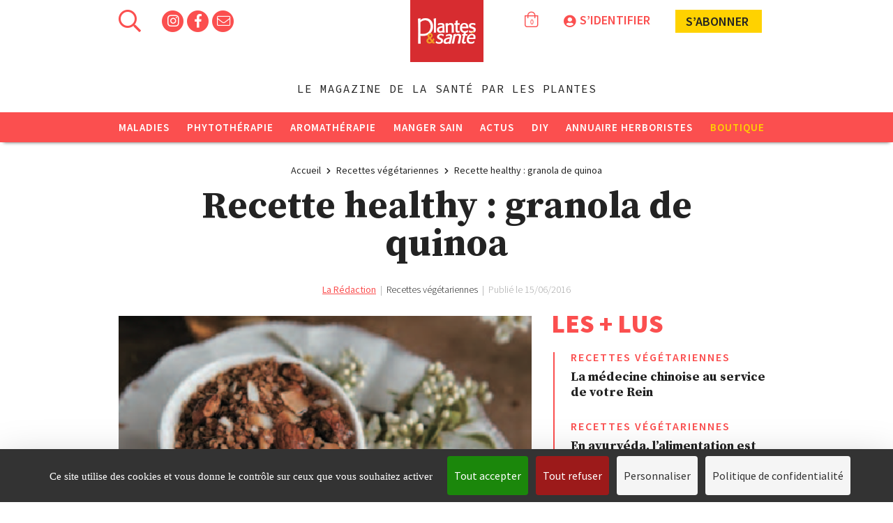

--- FILE ---
content_type: text/html; charset=UTF-8
request_url: https://www.plantes-et-sante.fr/articles/recettes-vegetariennes/621-granola-de-quinoa
body_size: 10797
content:
<!DOCTYPE html>
<html lang="fr" prefix="og: http://ogp.me/ns#">
  <head>
            <script>
    window.dataLayer = window.dataLayer || [];
    window.dataLayer = [{
              'thematique': 'Recettes végétariennes',
                'sous thematique': 'Manger sain',
                            'auteur': 'La Rédaction ',
              'type de page': 'article'
    }];
  </script>
      <!-- Google Tag Manager -->
      <script>(function(w,d,s,l,i){w[l]=w[l]||[];w[l].push(
        {'gtm.start': new Date().getTime(),event:'gtm.js'}

        );var f=d.getElementsByTagName(s)[0],
        j=d.createElement(s),dl=l!='dataLayer'?'&l='+l:'';j.async=true;j.src=
        'https://www.googletagmanager.com/gtm.js?id='+i+dl;f.parentNode.insertBefore(j,f);
      })(window,document,'script','dataLayer','GTM-MLWCST2');</script>
      <!-- End Google Tag Manager -->
    
    <!-- Global site tag (gtag.js) - Google Analytics -->
    <script async src="https://www.googletagmanager.com/gtag/js?id=G-X1H4F5N6MC"> </script>
    <script>
    window.dataLayer = window.dataLayer || [];
    function gtag(){dataLayer.push(arguments);}
    gtag('js', new Date());

    gtag('config', 'G-X1H4F5N6MC');
    </script>

    <meta charset="utf-8">
    <meta http-equiv="X-UA-Compatible" content="IE=edge">

    <title>Recette healthy : granola de quinoa- Plantes et Santé</title>

    <base href="/">
    <meta name="description" content="Collation - Pr&amp;eacute;paration 10 min / Cuisson 25 min 170 calories par portion / 30 portions
">
    <meta name="keywords" content="">
    
    
        <meta name="robots" content="index, follow, noarchive">
  
    <!-- Canonical, OG, TwtCds -->
    <link rel="canonical" href="https://www.plantes-et-sante.fr/articles/recettes-vegetariennes/621-granola-de-quinoa">
    <!-- OpenGraph -->
    <meta property="og:title" content="Recette healthy : granola de quinoa- Plantes et Santé" />
    <meta property="og:type" content="website" />
    <meta property="og:url" content="https://www.plantes-et-sante.fr/articles/recettes-vegetariennes/621-granola-de-quinoa" />
    <meta property="og:image" content="https://www.plantes-et-sante.fr/images/capture-decran-2018-04-13-a-141417.png" />
        <meta property="og:description" content="Collation - Pr&amp;eacute;paration 10 min / Cuisson 25 min 170 calories par portion / 30 portions
" />
        <meta property="og:locale" content="fr_FR" />
    <meta property="og:site_name" content="Plantes et Santé" />

    

    <meta name="viewport" content="width=device-width, initial-scale=1">
    <meta name="csrf-token" content="qxqkpDLSZU4QkIRrozjWdJZEONeFoVQWQvICtjVX" />

    <link rel="shortcut icon" href="https://www.plantes-et-sante.fr/storage/images/favicon.ico" type="image/x-icon">
    <link rel="icon" href="favicon.png" type="image/x-icon"/>

    <link rel="stylesheet" href="https://www.plantes-et-sante.fr/assets/normalize/normalize.css">
    <link rel="stylesheet" href="https://www.plantes-et-sante.fr/dist/css/print.css?alea=336" media="print">
    <link rel="stylesheet" href="https://www.plantes-et-sante.fr/assets/fontawesome/fa.min.css">
    <link rel="stylesheet" href="https://www.plantes-et-sante.fr/assets/bootstrap/bootstrap.css">
    <link rel="stylesheet" href="https://www.plantes-et-sante.fr/dist/css/site.css?alea=165535">
      </head>
  <body class="">
    <!--[if lte IE 9]>
    <p class="browserupgrade">You are using an <strong>outdated</strong> browser. Please <a href="http://browsehappy.com/">upgrade your browser</a> to improve your experience.</p>
    <![endif]-->

        <!-- Google Tag Manager (noscript) -->
    <noscript>
      <iframe src="https://www.googletagmanager.com/ns.html?id=GTM-MLWCST2" height="0" width="0" style="display:none;visibility:hidden"></iframe>
    </noscript>
    <!-- End Google Tag Manager (noscript) -->
    
    

    <!-- PUB PUB PUB -->
                <div id="sponsored-skin">
  <script type='text/javascript'><!--//<![CDATA[
   var m3_u = (location.protocol=='https:'?'https://r7.pub2.oliv.fr/www/delivery/ajs.php':'http://r7.pub2.oliv.fr/www/delivery/ajs.php');
   var m3_r = Math.floor(Math.random()*99999999999);
   if (!document.MAX_used) document.MAX_used = ',';
   document.write ("<scr"+"ipt type='text/javascript' src='"+m3_u);
   document.write ("?zoneid=MTA4NA==");
   document.write ('&amp;value=');
   document.write ('&amp;cb=' + m3_r);
   document.write ('&amp;tagid=1');
   if (document.MAX_used != ',') document.write ("&amp;exclude=" + document.MAX_used);
   document.write (document.charset ? '&amp;charset='+document.charset : (document.characterSet ? '&amp;charset='+document.characterSet : ''));
   document.write ('&amp;container='+ m3_r);
   document.write ("&amp;loc=" + escape(window.location));
   if (document.referrer) document.write ("&amp;referer=" + escape(document.referrer));
   if (document.context) document.write ("&context=" + escape(document.context));
   if (document.mmm_fo) document.write ("&amp;mmm_fo=1");
   document.write ("' async><\/scr"+"ipt><span class='ox_banner' id='ox_"+m3_r+"'></span>");
//]]>--></script><noscript><a href='https://r7.pub2.oliv.fr/www/delivery/ck.php?n=afb002c6&amp;cb=INSERT_RANDOM_NUMBER_HERE' target='_blank'><img src='https://r7.pub2.oliv.fr/www/delivery/avw.php?zoneid=MTA4NA==&amp;cb=INSERT_RANDOM_NUMBER_HERE&amp;n=afb002c6' border='0' alt='' /></a></noscript>

</div>
      
    <div id="skin-wrapper">
                  <!-- Header Content -->
<header id="main-header" class="initial">
          <div class="wrapped">
      <div id="top-menu">
        <aside id="header-top-left">
          <i id="burger-menu-icon" class="far fa-bars fa-2x pointer"></i>
          <i id="search-icon" class="far fa-search fa-2x pointer"></i>
          <section id="search">
  <div class="wrapped">
    <i class="fal fa-times pointer close-icon"></i>
    <p class="popin-title">Rechercher sur Plantes & Santé</p>
    <form method="GET" action="https://www.plantes-et-sante.fr/rechercher" accept-charset="UTF-8" id="search-form">
        <input id="search-input" autocomplete="off" class="search" placeholder="Tapez ici votre recherche" name="search" type="text" value="">
        <button type="submit" class="default-button" disabled="disabled">Rechercher</button>
    </form>
  </div>
</section>
          <div class="socials">
                                          <a href="https://www.instagram.com/plantesetsante/" target="_blank">
                  <span class="fa-stack fa-1x">
                    <i class="fas fa-circle fa-stack-2x"></i>
                                          <i class="fab fa-instagram fa-stack-1x social-icon"></i>
                                      </span>
                </a>
                                                                                  <a href="https://www.facebook.com/plantes.sante" target="_blank">
                  <span class="fa-stack fa-1x">
                    <i class="fas fa-circle fa-stack-2x"></i>
                                          <i class="fab fa-facebook-f fa-stack-1x social-icon"></i>
                                      </span>
                </a>
                                                                                                                    <span id="toggle-newsletter-popin" class="fa-stack fa-1x pointer">
              <i class="fas fa-circle fa-stack-2x"></i>
              <i class="fal fa-envelope fa-stack-1x social-icon"></i>
            </span>
          </div>
        </aside>
        <a class="center" href="https://www.plantes-et-sante.fr">
          <img id="logo" src="https://www.plantes-et-sante.fr/images/ui/logo-site.png" alt="logo-plantes-et-sante">
        </a>
        <aside id="header-top-right" class="">
                    <div id="cart-item-counter">
                                      <i class="fal fa-shopping-bag"></i>
              <span class="value">0</span>
                      </div>
                                <div id="login-block" class="">
                            <i class="fas fa-user-circle fa-2x"></i><span class="action">S’identifier</span>
                          </div>
                                            <div class="I-subscribe top-header">
                <a class="shop concealed" href="https://www.plantes-et-sante.fr/boutique/abonnements?origin=header">
                s’abonner <span class="icon book"></span></a>
                <div id="subscription-popover">
  <a href="https://www.plantes-et-sante.fr/boutique/anciens-numeros/463-plantes-et-sante-n0266">
    <img  title="Plantes et Santé n°266" src="https://www.plantes-et-sante.fr/images/visuel-couv-plantes-266.jpg_160_200_6" alt="Plantes et Santé n°266">
  </a>
  <div class="content">
    <p class="title">
      Abonnement intégral  1 an / 11 numéros + un hors-série offert !
    </p>
    <p class="subtitle">
      En cadeau le hors-série « 100 Recettes  végétales au fil des saisons"
    </p>
    <a class="I-subscribe inner-popover concealed" href="https://www.plantes-et-sante.fr/boutique/abonnements?origin=header">Je m’abonne</a>
  </div>
</div>
            </div>
                  </aside>
      </div>
      <span id="sitename">Plantes et Santé</span>
              <span id="baseline">Le magazine de la santé par les plantes</span>
      
    </div>
    <nav id="main-menu" class="clearfix close-transition">
  <div class="header clearfix">
    <a href="https://www.plantes-et-sante.fr">
      <img id="logo-menu" src="https://www.plantes-et-sante.fr/images/ui/logo-site.png_70_60_2" alt="logo-plantes-et-sante">
    </a>
    <i class="fal fa-times pointer close-icon"></i>
    <i id="search-icon-reduced" class="far fa-search fa-2x pointer"></i>
  </div>
  <ul class="categories clearfix">
          <li class="category">
        <a href="https://www.plantes-et-sante.fr/1-maladies">Maladies</a>
                <i class="right fas fa-chevron-down rotate-none" aria-hidden="true"></i>
        <ul class="subitems">
                      <li class="subitem">
              <a href="https://www.plantes-et-sante.fr/3-alzheimer">Alzheimer</a>
            </li>
                      <li class="subitem">
              <a href="https://www.plantes-et-sante.fr/2-allergie">Allergie</a>
            </li>
                      <li class="subitem">
              <a href="https://www.plantes-et-sante.fr/4-articulations">Articulations</a>
            </li>
                      <li class="subitem">
              <a href="https://www.plantes-et-sante.fr/5-cancer">Cancer</a>
            </li>
                      <li class="subitem">
              <a href="https://www.plantes-et-sante.fr/6-diabete">Diabète</a>
            </li>
                      <li class="subitem">
              <a href="https://www.plantes-et-sante.fr/7-digestion-transit">Digestion - Transit</a>
            </li>
                      <li class="subitem">
              <a href="https://www.plantes-et-sante.fr/8-immunite-vitalite">Immunité - Vitalité</a>
            </li>
                      <li class="subitem">
              <a href="https://www.plantes-et-sante.fr/9-mal-de-dos">Mal de dos</a>
            </li>
                      <li class="subitem">
              <a href="https://www.plantes-et-sante.fr/10-sommeil">Sommeil</a>
            </li>
                      <li class="subitem">
              <a href="https://www.plantes-et-sante.fr/11-stress-depression">Stress - Dépression</a>
            </li>
                      <li class="subitem">
              <a href="https://www.plantes-et-sante.fr/12-peau">Peau</a>
            </li>
                      <li class="subitem">
              <a href="https://www.plantes-et-sante.fr/13-autres">Autres</a>
            </li>
                      <li class="subitem">
              <a href="https://www.plantes-et-sante.fr/50-covid-19">Covid-19</a>
            </li>
                  </ul>
              </li>
          <li class="category">
        <a href="https://www.plantes-et-sante.fr/14-phytotherapie">Phytothérapie</a>
                <i class="right fas fa-chevron-down rotate-none" aria-hidden="true"></i>
        <ul class="subitems">
                      <li class="subitem">
              <a href="https://www.plantes-et-sante.fr/61-fiche-botanique">Fiche Botanique</a>
            </li>
                      <li class="subitem">
              <a href="https://www.plantes-et-sante.fr/15-plantes-medicinales">Plantes médicinales</a>
            </li>
                      <li class="subitem">
              <a href="https://www.plantes-et-sante.fr/16-solutions-naturelles">Solutions naturelles</a>
            </li>
                      <li class="subitem">
              <a href="https://www.plantes-et-sante.fr/17-elixirs-floraux">Elixirs floraux</a>
            </li>
                      <li class="subitem">
              <a href="https://www.plantes-et-sante.fr/18-decouvertes-botaniques">Découvertes botaniques</a>
            </li>
                      <li class="subitem">
              <a href="https://www.plantes-et-sante.fr/19-gemmotherapie">Gemmothérapie</a>
            </li>
                      <li class="subitem">
              <a href="https://www.plantes-et-sante.fr/20-herboristes">Herboristes</a>
            </li>
                      <li class="subitem">
              <a href="https://www.plantes-et-sante.fr/59-apitherapie">Apithérapie</a>
            </li>
                  </ul>
              </li>
          <li class="category">
        <a href="https://www.plantes-et-sante.fr/21-aromatherapie">Aromathérapie</a>
                <i class="right fas fa-chevron-down rotate-none" aria-hidden="true"></i>
        <ul class="subitems">
                      <li class="subitem">
              <a href="https://www.plantes-et-sante.fr/22-synergies-sante">Synergies santé</a>
            </li>
                      <li class="subitem">
              <a href="https://www.plantes-et-sante.fr/23-synergies-psycho">Synergies psycho</a>
            </li>
                      <li class="subitem">
              <a href="https://www.plantes-et-sante.fr/24-synergies-beaute">Synergies beauté</a>
            </li>
                      <li class="subitem">
              <a href="https://www.plantes-et-sante.fr/25-huiles-essentielles">Huiles essentielles</a>
            </li>
                      <li class="subitem">
              <a href="https://www.plantes-et-sante.fr/26-hydrolats">Hydrolats</a>
            </li>
                  </ul>
              </li>
          <li class="category">
        <a href="https://www.plantes-et-sante.fr/27-manger-sain">Manger sain</a>
                <i class="right fas fa-chevron-down rotate-none" aria-hidden="true"></i>
        <ul class="subitems">
                      <li class="subitem">
              <a href="https://www.plantes-et-sante.fr/28-aliments-sains">Aliments sains</a>
            </li>
                      <li class="subitem">
              <a href="https://www.plantes-et-sante.fr/29-recettes-vegetariennes">Recettes végétariennes</a>
            </li>
                      <li class="subitem">
              <a href="https://www.plantes-et-sante.fr/30-minceur">Minceur</a>
            </li>
                      <li class="subitem">
              <a href="https://www.plantes-et-sante.fr/31-naturopathie-detox">Naturopathie - Détox</a>
            </li>
                  </ul>
              </li>
          <li class="category">
        <a href="https://www.plantes-et-sante.fr/32-actus">Actus</a>
                <i class="right fas fa-chevron-down rotate-none" aria-hidden="true"></i>
        <ul class="subitems">
                      <li class="subitem">
              <a href="https://www.plantes-et-sante.fr/33-on-en-parle">On en parle</a>
            </li>
                      <li class="subitem">
              <a href="https://www.plantes-et-sante.fr/34-billets-dhumeur">Billets d&#039;humeur</a>
            </li>
                      <li class="subitem">
              <a href="https://www.plantes-et-sante.fr/36-escapade-nature">Escapade nature</a>
            </li>
                      <li class="subitem">
              <a href="https://www.plantes-et-sante.fr/37-livres">Livres</a>
            </li>
                      <li class="subitem">
              <a href="https://www.plantes-et-sante.fr/38-rencontres">Rencontres</a>
            </li>
                  </ul>
              </li>
          <li class="category">
        <a href="https://www.plantes-et-sante.fr/40-diy">DIY</a>
                <i class="right fas fa-chevron-down rotate-none" aria-hidden="true"></i>
        <ul class="subitems">
                      <li class="subitem">
              <a href="https://www.plantes-et-sante.fr/57-yoga">Yoga</a>
            </li>
                      <li class="subitem">
              <a href="https://www.plantes-et-sante.fr/41-infusions">Infusions</a>
            </li>
                      <li class="subitem">
              <a href="https://www.plantes-et-sante.fr/42-remedes-naturels">Remèdes naturels</a>
            </li>
                      <li class="subitem">
              <a href="https://www.plantes-et-sante.fr/43-beaute-nature">Beauté nature</a>
            </li>
                      <li class="subitem">
              <a href="https://www.plantes-et-sante.fr/49-zero-dechet">Zéro déchet</a>
            </li>
                      <li class="subitem">
              <a href="https://www.plantes-et-sante.fr/44-jardin-medicinal">Jardin médicinal</a>
            </li>
                      <li class="subitem">
              <a href="https://www.plantes-et-sante.fr/45-cueillette-sauvage">Cueillette sauvage</a>
            </li>
                      <li class="subitem">
              <a href="https://www.plantes-et-sante.fr/46-conseils-dutilisation">Conseils d&#039;utilisation</a>
            </li>
                      <li class="subitem">
              <a href="https://www.plantes-et-sante.fr/48-videos">vidéos</a>
            </li>
                  </ul>
              </li>
    
    <li class="category">
      <a href="https://www.plantes-et-sante.fr/herboristes">Annuaire herboristes</a>
    </li>

        <li class="category shop">
        <a href="https://www.plantes-et-sante.fr/boutique">Boutique</a>
      <i class="right far fa-shopping-cart">
        <span class="shopping-item"></span>
      </i>
        <ul id="shop-menu" class="subitems">
          <li class="subitem">
            <a href="https://www.plantes-et-sante.fr/boutique/abonnements">Abonnements</a>
          </li>
          <li class="subitem">
            <a href="https://www.plantes-et-sante.fr/boutique/anciens-numeros/463-plantes-et-sante-n0266">Numéro en cours</a>
          </li>
                    <li class="subitem">
            <a href="https://www.plantes-et-sante.fr/boutique/1-anciens-numeros">Anciens numéros</a>
          </li>
                    <li class="subitem">
            <a href="https://www.plantes-et-sante.fr/boutique/3-hors-series">Hors-séries</a>
          </li>
                    <li class="subitem">
            <a href="https://www.plantes-et-sante.fr/boutique/4-livres">Livres</a>
          </li>
                  </ul>
    </li>
      </ul>
    <div class="footer align-center">
    <a href="https://www.plantes-et-sante.fr/boutique/anciens-numeros/463-plantes-et-sante-n0266">
      <img  id="menu-frontpage"  title="Plantes et Santé n°266" src="https://www.plantes-et-sante.fr/images/visuel-couv-plantes-266.jpg_200_250_2" alt="Plantes et Santé n°266">
    </a>
    <a class="I-subscribe responsive-menu concealed" href="https://www.plantes-et-sante.fr/boutique/abonnements?origin=menu">Je m’abonne</a>
  </div>
  </nav>
</header>
      <main>

                <div class="wrapped">
                      <div id="article-advert-masthead">
  <script><!--//<![CDATA[
     var m3_u = 'https://r7.pub2.oliv.fr/www/delivery/ajs.php';
     var m3_r = Math.floor(Math.random()*99999999999);
     if (!document.MAX_used) document.MAX_used = ',';
     document.write ("<scr"+"ipt type='text/javascript' src='"+m3_u);
     document.write ("?zoneid=MTA4MA==");
     document.write ('&value=');
     document.write ('&cb=' + m3_r);
     document.write ('&tagid=1');
     if (document.MAX_used != ',') document.write ("&exclude=" + document.MAX_used);
     document.write (document.charset ? '&charset='+document.charset : (document.characterSet ? '&charset='+document.characterSet : ''));
     document.write ('&container='+ m3_r);
     document.write ("&loc=" + escape(window.location));
     if (document.referrer) document.write ("&referer=" + escape(document.referrer));
     if (document.context) document.write ("&context=" + escape(document.context));
     if (document.mmm_fo) document.write ("&mmm_fo=1");
     document.write ("' async><\/scr"+"ipt><span class='ox_banner' id='ox_"+m3_r+"'></span>");
  //]]>--></script><noscript><a href='https://r7.pub2.oliv.fr/www/delivery/ck.php?n=aa34e23f&cb=INSERT_RANDOM_NUMBER_HERE' target='_blank'><img src='https://r7.pub2.oliv.fr/www/delivery/avw.php?zoneid=MTA4MA==&cb=INSERT_RANDOM_NUMBER_HERE&n=aa34e23f' alt='' /></a></noscript>
</div>
      
                      <div id="breadcrumb">
  <ol class="breadcrumb">
    <li>
      <a class="concealed" href="https://www.plantes-et-sante.fr">
        <h6>Accueil</h6>
      </a>
    </li>
    <i class="fas fa-chevron-right"></i>
          <li>
                    <a class="concealed" href="https://www.plantes-et-sante.fr/29-recettes-vegetariennes">
            <h6>Recettes végétariennes</h6>
          </a>
                </li>
            <i class="fas fa-chevron-right"></i>
                <li>
                    <a class="concealed" href="https://www.plantes-et-sante.fr/articles/recettes-vegetariennes/621-granola-de-quinoa">
            <h6>Recette healthy : granola de quinoa</h6>
          </a>
                </li>
            </ol>
</div>
          
          
            <article class="article padded main clearfix" data-view="full" >
          <header>
                  <h1 class="title margin-top-0">Recette healthy&nbsp;: granola de quinoa</h1>
                <aside class="publication">
                      <span class="author">
                          <a href="https://www.plantes-et-sante.fr/author/29-la-redaction">La Rédaction</a>                                    </span>

            <span class="separator">&nbsp;|&nbsp;</span>
          
                      <span class="category">Recettes végétariennes</span>

            <span class="separator">&nbsp;|&nbsp;</span>
          
          <span>Publié le 15/06/2016</span>
                  </aside>
      </header>
      <div class="left-col">
                  <div id=imgBlock onmouseout="$(this).find('.image-description').hide()" onmouseover="$(this).find('.image-description').show()">
            <img  class="illustration"  title="Granola de quinoa" src="https://www.plantes-et-sante.fr/images/capture-decran-2018-04-13-a-141417.png_720_1000_2" alt="Granola de quinoa">
                      </div>

          <p class='copyright'></p>

                <aside class="share-comment">
  <span class="title">Partagez cet article</span>
  <div class="icons">
    <div class="sharethis-inline-share-buttons"></div>
    <span class="share pointer print st-btn">
      <i class="far fa-print"></i>
    </span>
    <a href="https://www.plantes-et-sante.fr/articles/recettes-vegetariennes/621-granola-de-quinoa/partager" class="share pointer email">
      <i class="far fa-envelope"></i>
    </a>
    <!--span class="share pointer comment">
      <i class="far fa-comment-alt"></i>
    </span-->
  </div>
</aside>
                  <h2 class="chapo"><p>Collation - Pr&eacute;paration 10 min / Cuisson 25 min 170 calories par portion / 30 portions</p>
</h2>
        
        <div class="body redacted-content">
                                <h3 style="text-align:justify">Ingr&eacute;dients</h3>

<ul>
	<li style="text-align: justify;">5 tasses et demie de flocons de quinoa (500 g)&nbsp;</li>
	<li style="text-align: justify;">1/4 de tasse flocons de noix de coco non sucr&eacute;s (120 g)&nbsp;</li>
	<li style="text-align: justify;">1/4 de tasse d&rsquo;amandes hach&eacute;es (180 g)&nbsp;</li>
	<li style="text-align: justify;">1/3 de tasse d&rsquo;huile de colza (85 ml)&nbsp;</li>
	<li style="text-align: justify;">1/4 de tasse de miel (90 g)&nbsp;</li>
	<li style="text-align: justify;">1/3 de tasse de sirop d&rsquo;&eacute;rable (85 ml)</li>
</ul>

<h3 style="text-align:justify">M&eacute;thode</h3>

<ol>
	<li style="text-align: justify;">Pr&eacute;chauffer le four &agrave; 190&deg;&nbsp;C...</li></ol><div class="paywall"><ol><li>. Huiler une grande plaque &agrave; biscuits.</li>
	<li style="text-align: justify;">M&eacute;langer les ingr&eacute;dients secs dans un bol. Verser l&rsquo;huile, le miel et le sirop d&rsquo;&eacute;rable dans un petit bol et chauffer trente secondes au micro-ondes. Verser sur le m&eacute;lange d&rsquo;ingr&eacute;dients secs et bien m&eacute;langer le tout. &Eacute;taler sur la plaque.</li>
	<li style="text-align: justify;">Cuire au centre du four de 25 &agrave; 30 minutes en brassant toutes les dix minutes pour emp&ecirc;cher le m&eacute;lange de br&ucirc;ler.</li>
	<li style="text-align: justify;">D&eacute;faire &agrave; la fourchette toute agglutination et laisser ti&eacute;dir : le granola deviendra plus croquant en refroidissant.</li>
</ol>
</div>
                    
                  </div>

        
                  <div id="premium-user-only">
  <div class="title">
    Cet article est reservé aux abonnés.<br>
    Pour lire les 78% restants de cet article,
  </div>
  <div class="actions clearfix">
    <div class="action login">
      <div class="title">Déjà abonné ?</div>
      <i class="fal fa-sign-in-alt"></i>
      <button id="article-login" class="default-button bordered">Identifiez-vous</button>
      <hr>
    </div>
    <div class="action subscribe">
      <div class="title">Pas encore abonné ?</div>
      <i class="fal fa-newspaper"></i>
      <a class="default-button bg-uicolor-3" href="https://www.plantes-et-sante.fr/boutique/abonnements?origin=article">
        Abonnez-vous
      </a>
      <small>A partir de 3,50 €/mois</small>
    </div>
  </div>
</div>
        
                  <div id="health-disclaimer">
            En aucun cas les informations et conseils proposés sur le site Plantes &amp; Santé ne sont susceptibles de se substituer à une consultation ou un diagnostic formulé par un médecin ou un professionnel de santé, seuls en mesure d’évaluer adéquatement votre état de santé.
          </div>
                          <div id="subscribe-disclaimer">
            Vous appréciez nos articles, allez plus loin en vous abonnant au magazine en <a href=https://www.plantes-et-sante.fr/boutique/abonnements> cliquant ici </a>
          </div>
        
              </div>
      <div class="right-col">
        <aside id="most-read-articles">
  <header>
    <div class="component-title">Les + lus</div>
    <div class="component-subtitle">&nbsp;</div>
  </header>
  <div class="articles-container">
      <article class="list-item">
  <div class="content">
        <div class="category">Recettes végétariennes</div>
            <a href="https://www.plantes-et-sante.fr/articles/recettes-vegetariennes/2735-soutenir-lindispensable-energie-du-rein" title="La médecine chinoise au service de votre Rein">
      <div class="title">La médecine chinoise au service de votre Rein</div>
    </a>
  </div>
</article>
      <article class="list-item">
  <div class="content">
        <div class="category">Recettes végétariennes</div>
            <a href="https://www.plantes-et-sante.fr/articles/recettes-vegetariennes/1914-layurveda-lalimentation-erigee-en-medecine" title="En ayurvéda, l’alimentation est érigée en médecine">
      <div class="title">En ayurvéda, l’alimentation est érigée en médecine</div>
    </a>
  </div>
</article>
      <article class="list-item">
  <div class="content">
        <div class="category">Recettes végétariennes</div>
            <a href="https://www.plantes-et-sante.fr/articles/recettes-vegetariennes/2063-recettes-a-base-de-pissenlit" title="Recettes au pissenlit de François Couplan">
      <div class="title">Recettes au pissenlit de François Couplan</div>
    </a>
  </div>
</article>
      <article class="list-item">
  <div class="content">
        <div class="category">Recettes végétariennes</div>
            <a href="https://www.plantes-et-sante.fr/articles/recettes-vegetariennes/1975-le-secret-dokinawa-respecter-les-aliments" title="Le secret d’Okinawa : respecter les aliments">
      <div class="title">Le secret d’Okinawa : respecter les aliments</div>
    </a>
  </div>
</article>
    </div>
</aside>

                  <div id="article-advert-column">
  <script><!--//<![CDATA[
     var m3_u = 'https://r7.pub2.oliv.fr/www/delivery/ajs.php';
     var m3_r = Math.floor(Math.random()*99999999999);
     if (!document.MAX_used) document.MAX_used = ',';
     document.write ("<scr"+"ipt type='text/javascript' src='"+m3_u);
     document.write ("?zoneid=MTA4Mw==");
     document.write ('&value=');
     document.write ('&cb=' + m3_r);
     document.write ('&tagid=1');
     if (document.MAX_used != ',') document.write ("&exclude=" + document.MAX_used);
     document.write (document.charset ? '&charset='+document.charset : (document.characterSet ? '&charset='+document.characterSet : ''));
     document.write ('&container='+ m3_r);
     document.write ("&loc=" + escape(window.location));
     if (document.referrer) document.write ("&referer=" + escape(document.referrer));
     if (document.context) document.write ("&context=" + escape(document.context));
     if (document.mmm_fo) document.write ("&mmm_fo=1");
     document.write ("' async><\/scr"+"ipt><span class='ox_banner' id='ox_"+m3_r+"'></span>");
  //]]>--></script><noscript><a href='https://r7.pub2.oliv.fr/www/delivery/ck.php?n=a8a99b21&cb=INSERT_RANDOM_NUMBER_HERE' target='_blank'><img src='https://r7.pub2.oliv.fr/www/delivery/avw.php?zoneid=MTA4Mw==&cb=INSERT_RANDOM_NUMBER_HERE&n=a8a99b21' alt='' /></a></noscript>
</div>
        
        
      </div>

              <aside id="linked-articles">
  <header>
    <div class="component-title lined">Articles liés</div>
  </header>
  <div class="articles-container ">
      <article class="list-item">
  <aside>
    <a href="https://www.plantes-et-sante.fr/articles/recettes-vegetariennes/125-carres-de-quinoa-aux-dattes" title="Recette végétarienne : Carrés de quinoa aux dattes">
      <img  class="thumbnail"  title="Dattes" src="https://www.plantes-et-sante.fr/images/dates-1067265-640.jpg_300_170_6" alt="Dattes">
    </a>
  </aside>
  <div class="content">
        <div class="category">
      Recettes végétariennes
    </div>
        <div class="title">
      <div class="premium-content-bullet"><span>A</span></div>      <a href="https://www.plantes-et-sante.fr/articles/recettes-vegetariennes/125-carres-de-quinoa-aux-dattes" title="Recette végétarienne : Carrés de quinoa aux dattes">
        Recette végétarienne&nbsp;: Carrés de quinoa aux dattes
      </a>
    </div>
      </div>
</article>
    </div>
</aside>
      
            </article>
        </div>
      </main>
    </div>

    <!-- content-->
<footer id="bigFooter">
    <section id="subscribe-bottom">
    <div class="wrapped relative clearfix">
      <div class="header tagline">
        On n’est jamais trop PLANTES
        <a href="https://www.plantes-et-sante.fr/boutique/abonnements?origin=footer" class="I-subscribe top-footer concealed">Je m’abonne</a>
      </div>
      <div id="promoted-last-edition" class="clearfix">
        <img id="print-frontpage" src="https://www.plantes-et-sante.fr/images/visuel-couv-plantes-266.jpg_200_255_6" title="Plantes et Santé n°266" alt="Plantes et Santé n°266">
        <img id="tablet-frontpage" src="https://www.plantes-et-sante.fr/images/visuel-couv-plantes-266.jpg_130_180_6" title="Plantes et Santé n°266" alt="Plantes et Santé n°266">
        <div class="sticker">
          à partir de
          <span class="price">&nbsp;39<span class="currency">€</span></span>
        </div>
        <span id="white-sticker-button"></span>
      </div>
      <a class="read-online" href="https://www.calameo.com/read/0040835344aea57edc5d9?authid=1lhOYpxtC1hc" target="_blank">Feuilletez Plantes &amp; Santé</a>
    </div>
  </section>
    <section id="newsletter-socials">
    <div id="socials">
                        <a href="https://www.instagram.com/plantesetsante/" target="_blank">
            <span class="fa-stack fa-1x">
              <i class="fas fa-circle fa-stack-2x"></i>
                            <i class="fab fa-instagram fa-stack-1x social-icon"></i>
                          </span>
          </a>
                                              <a href="https://www.facebook.com/plantes.sante" target="_blank">
            <span class="fa-stack fa-1x">
              <i class="fas fa-circle fa-stack-2x"></i>
                            <i class="fab fa-facebook-f fa-stack-1x social-icon"></i>
                          </span>
          </a>
                                                            </div>
    <div id="newsletter">
      <div class="title">S’abonner à la newsletter c’est recevoir :</div>
      <div class="subtitle">de nombreux conseils de santé naturelle,<br/>toute l’actualité de la phythothérapie,<br/>nos recommandations et recettes pour une alimentation saine.</div>
      <div class="optin-block">
        <form action="https://www.plantes-et-sante.fr/subscribeNewsletter" method="POST">
          <input name="optinValues[1]" value="1" type="hidden">
          <input name="callback" value="site.footer.newsletterSubscribed" type="hidden">
          <input type="hidden" name="optin_origin" value="4">
          <input class="bigger-input email" placeholder="Votre adresse email" name="email" value="" type="text"><button type="button" class="ajax-submit">Ok</button>
        </form>
        <div class="optin-success">
          Votre inscription a bien été prise en compte&nbsp;<i class="fas fa-check"></i>
        </div>
      </div>
              <div class="optin_cgu">Votre adresse de messagerie est uniquement utilisée pour vous envoyer les lettres d'information de Plantes & Santé.<br>Vous pouvez à tout moment utiliser le lien de désabonnement intégré dans la newsletter.</div>
          </div>
  </section>
  <section id="modules">
    <div class="wrapped">
      <section id="first-diaporama-article">
  <header>
    <div class="component-title">À la une</div>
  </header>
      <article class="unique">
  <aside>
    <a href="https://www.plantes-et-sante.fr/articles/cueillette-sauvage/2414-pissenlit-ortie-ail-des-ours-top-depart-pour-une-cueillette-gourmande" title="Pissenlit, ortie, ail des ours : top départ pour une cueillette gourmande !">
      <img  title="Pissenlit, ortie, ail des ours : top départ pour une cueillette gourmande !" src="https://www.plantes-et-sante.fr/images/articles/cueilletteps.jpeg_340_195_6" alt="Pissenlit, ortie, ail des ours : top départ pour une cueillette gourmande !">
    </a>
  </aside>
  <div class="content">
     <div class="category">Cueillette sauvage</div>        <div class="title">
            <a href="https://www.plantes-et-sante.fr/articles/cueillette-sauvage/2414-pissenlit-ortie-ail-des-ours-top-depart-pour-une-cueillette-gourmande" title="Pissenlit, ortie, ail des ours : top départ pour une cueillette gourmande !">
        Pissenlit, ortie, ail des ours&nbsp;: top départ pour une cueillette gourmande&nbsp;!
      </a>
    </div>
    <div class="subtitle">
      <a href="https://www.plantes-et-sante.fr/articles/cueillette-sauvage/2414-pissenlit-ortie-ail-des-ours-top-depart-pour-une-cueillette-gourmande" title="Pissenlit, ortie, ail des ours : top départ pour une cueillette gourmande !">
        Le pissenlit, l&rsquo;ortie et l&rsquo;ail des ours colonisent les sentiers, les sous-bois et les prairies au printemps, offrant aux promeneurs leurs pr&eacute;cieuses fe...
      </a>
    </div>
  </div>
</article>
  </section>
      <section id="last-articles">
  <header>
    <div class="component-title">Derniers articles</div>
  </header>
      <article class="list-item">
  <aside>
    <a href="https://www.plantes-et-sante.fr/articles/huiles-essentielles/6913-lhuile-essentielle-de-terebenthine-nous-oxygene" title="L&#039;huile essentielle de térébenthine nous oxygène">
      <img  class="thumbnail"  title="Pin maritime (pinus pinaster)" src="https://www.plantes-et-sante.fr/images/pinus-pinaster-3.jpg_250_140_6" alt="Pin maritime (pinus pinaster)">
    </a>
  </aside>
  <div class="content">
        <div class="category">
      Huiles essentielles
    </div>
        <div class="title">
      <div class="premium-content-bullet"><span>A</span></div>      <a href="https://www.plantes-et-sante.fr/articles/huiles-essentielles/6913-lhuile-essentielle-de-terebenthine-nous-oxygene" title="L&#039;huile essentielle de térébenthine nous oxygène">
        L'huile essentielle de térébenthine nous oxygène
      </a>
    </div>
      </div>
</article>
      <article class="list-item">
  <aside>
    <a href="https://www.plantes-et-sante.fr/articles/herboristes/6871-les-bienfaits-de-la-nature-a-la-portee-de-tous" title="Les bienfaits de la nature à la portée de tous">
      <img  class="thumbnail"  title="Valérie Stoll (deuxième à partir de la gauche) lors d’une animation" src="https://www.plantes-et-sante.fr/images/koantiz3.jpg_250_140_6" alt="Valérie Stoll (deuxième à partir de la gauche) lors d’une animation">
    </a>
  </aside>
  <div class="content">
        <div class="category">
      Herboristes
    </div>
        <div class="title">
      <div class="premium-content-bullet"><span>A</span></div>      <a href="https://www.plantes-et-sante.fr/articles/herboristes/6871-les-bienfaits-de-la-nature-a-la-portee-de-tous" title="Les bienfaits de la nature à la portée de tous">
        Les bienfaits de la nature à la portée de tous
      </a>
    </div>
      </div>
</article>
      <article class="list-item">
  <aside>
    <a href="https://www.plantes-et-sante.fr/articles/livres/6873-phytotherapie-des-mauvaises-herbes" title="Phytothérapie des mauvaises herbes">
      <img  class="thumbnail"  title="Phytothérapie des mauvaises herbes - Histoire d'hommes et de plantes" src="https://www.plantes-et-sante.fr/images/phyto-mauvaises-herbes.jpg_250_140_6" alt="Phytothérapie des mauvaises herbes - Histoire d'hommes et de plantes">
    </a>
  </aside>
  <div class="content">
        <div class="category">
      Livres
    </div>
        <div class="title">
            <a href="https://www.plantes-et-sante.fr/articles/livres/6873-phytotherapie-des-mauvaises-herbes" title="Phytothérapie des mauvaises herbes">
        Phytothérapie des mauvaises herbes
      </a>
    </div>
      </div>
</article>
      <article class="list-item">
  <aside>
    <a href="https://www.plantes-et-sante.fr/articles/decouvertes-botaniques/6874-la-belle-histoire-du-nom-des-plantes-une-fleur-digne-dune-reine" title="La belle histoire du nom des plantes Une fleur digne d&#039;une reine">
      <img  class="thumbnail"  title="Strelitzia (strelitzia reginae)" src="https://www.plantes-et-sante.fr/images/strelitzia-reginae-8-istock.jpg_250_140_6" alt="Strelitzia (strelitzia reginae)">
    </a>
  </aside>
  <div class="content">
        <div class="category">
      Découvertes botaniques
    </div>
        <div class="title">
      <div class="premium-content-bullet"><span>A</span></div>      <a href="https://www.plantes-et-sante.fr/articles/decouvertes-botaniques/6874-la-belle-histoire-du-nom-des-plantes-une-fleur-digne-dune-reine" title="La belle histoire du nom des plantes Une fleur digne d&#039;une reine">
        La belle histoire du nom des plantes Une fleur digne d'une reine
      </a>
    </div>
      </div>
</article>
      <article class="list-item">
  <aside>
    <a href="https://www.plantes-et-sante.fr/articles/cueillette-sauvage/6878-flouve-odorante-lherbe-qui-parfume" title="Flouve odorante,  l&#039;herbe qui parfume !">
      <img  class="thumbnail"  title="Flouve odorante (anthoxanthum oratum)" src="https://www.plantes-et-sante.fr/images/anthoxanthum-odoratum-14flr.jpg_250_140_6" alt="Flouve odorante (anthoxanthum oratum)">
    </a>
  </aside>
  <div class="content">
        <div class="category">
      Cueillette sauvage
    </div>
        <div class="title">
      <div class="premium-content-bullet"><span>A</span></div>      <a href="https://www.plantes-et-sante.fr/articles/cueillette-sauvage/6878-flouve-odorante-lherbe-qui-parfume" title="Flouve odorante,  l&#039;herbe qui parfume !">
        Flouve odorante,  l'herbe qui parfume&nbsp;!
      </a>
    </div>
      </div>
</article>
  </section>
      <section id="our-partners">
  <header>
    <div class="component-title">Nos Partenaires</div>
  </header>
  <div class="articles">
      <article class="list-item">
      <div class="content">
        <div class="category">
                      <a href="https://www.annuaire-therapeutes.com/" target="_blank">Annuaire Thérapeutes</a>
                  </div>
        <div class="title">
                      <a href="https://www.annuaire-therapeutes.com/" target="_blank">L&#039;annuaire des professionnels de la santé naturelle</a>
                  </div>
      </div>
    </article>
      <article class="list-item">
      <div class="content">
        <div class="category">
                      <a href="https://www.alternativesante.fr" target="_blank">Alternative Santé</a>
                  </div>
        <div class="title">
                      <a href="https://www.alternativesante.fr" target="_blank">Le site de référence des médecines alternatives</a>
                  </div>
      </div>
    </article>
      <article class="list-item">
      <div class="content">
        <div class="category">
                      <a href="https://www.bio-info.com/" target="_blank">Bio Info</a>
                  </div>
        <div class="title">
                      <a href="https://www.bio-info.com/" target="_blank">Toute l&#039;information du bio</a>
                  </div>
      </div>
    </article>
    </div>
</section>
    </div>
  </section>
  <nav id="internal-links">
    <a class="concealed" href="https://www.plantes-et-sante.fr/plan-du-site">Plan du site</a>
    <span class="separator">|</span>
    <a class="concealed" href="https://www.plantes-et-sante.fr/mentions-legales">Mentions Légales</a>
    <span class="separator">|</span>
    <a class="concealed" href="https://www.plantes-et-sante.fr/faq">FAQ</a>
    <span class="separator">|</span>
    <a class="concealed" href="https://www.plantes-et-sante.fr/contact">Nous contacter</a>
    <span class="separator">|</span>
    <a class="concealed" href="https://www.plantes-et-sante.fr/politique-de-confidentialite">Politique de confidentialité</a>
    <span class="separator">|</span>
    <a class="concealed" href="https://www.plantes-et-sante.fr/conditions-generales-d-utilisation">CGU</a>
    <span class="separator">|</span>
    <a class="concealed" href="https://www.plantes-et-sante.fr/conditions-generales-de-vente">CGV</a>
    <span class="separator">|</span>
    <a class="concealed" href="https://www.plantes-et-sante.fr/a-propos-de-nous">À propos de nous</a>
  </nav>
</footer>

          <div id="login-user" class="modal default-popin fade">
  <div class="modal-dialog" role="document">
    <section class="modal-content">
      <i class="fal fa-times fa-2x close-icon pointer" onclick="$('#login-user').modal('hide')"></i>
      <div class="modal-body">
        <div class="inner clearfix">
          <div id="login-user-login-part" class="clearfix">
            <div class="title">
              Vous avez déjà un compte ?
            </div>
            <div class="subtitle">
              Connectez-vous pour accéder à vos contenus
            </div>
            <form>
              <div class="form-row-component "><input id="authenticate-login" autocomplete="off" class="form-input" placeholder="Adresse email" name="login" type="email" value=""></div>

              <div class="form-row-component "><input id="authenticate-password" autocomplete="off" class="form-input" placeholder="Mot de passe" name="password" type="password" value=""><p class="helper"><i class="far fa-question-circle"></i> Le mot de passe doit contenir au moins 8 caractères dont une majuscule, une miniscule, un chiffre et un caractère spécial.</p></div>

              <button type="button" class="default-button white bg-uicolor-1" onclick="greenflow.user.authenticate({'login':$('#authenticate-login').val(), 'password':$('#authenticate-password').val()})">Me connecter</button>

              <a class="forgot concealed uicolor-1" href="https://www.plantes-et-sante.fr/mot-de-passe-oublie">Mot de passe oublié ?</a>
            </form>
          </div>
          <div id="login-user-activation-part" class="clearfix">
            <div class="title">
               Vous êtes abonné au magazine ?
            </div>
            <div class="subtitle">
              Pour accéder à l’édition abonné incluse dans votre abonnement, il vous suffit d’activer votre compte
            </div>

            <a class="default-button white bg-uicolor-1" href="https://www.plantes-et-sante.fr/mon-compte/mes-abonnements">Activer mon compte</a>
          </div>
        </div>
      </div>
    </section>
  </div>
</div>
                      <div id="scrolled-newsletter-subscription" class="scrollable-popin">
  <span class="close-icon pointer">
    <i class="fal fa-times"></i>
  </span>
  <i class="fa fa-envelope"></i>
  <div class="title">Inscrivez-vous gratuitement à la newsletter Plantes &amp; Santé</div>
  <div class="subtitle">Recevez chaque semaine nos conseils de bien-être par les plantes, astuces et recettes à faire vous même pour retrouver Equilibre et Santé</div>
  <form action="https://www.plantes-et-sante.fr/subscribeNewsletter" method="POST">
    <input name="optinValues[1]" value="1" type="hidden">
    <input name="callback" value="site.scrollablePopin.newsletterSubscribed" type="hidden">
    <input placeholder="Votre adresse email" name="email" value="" type="text">
    <input type="hidden" name="optin_origin" value="5">
    <button type="button" class="default-button bg-uicolor-1 white ajax-submit">Je m’inscris</button>
  </form>
  <div class="optin-success">
    Votre inscription a bien été prise en compte&nbsp;<i class="fas fa-check"></i>
  </div>
      <a class="optin_cgu" target="_blank" href="https://www.plantes-et-sante.fr/politique-de-confidentialite">Politique de confidentialité</a>
  </div>
  
    <!-- Scripts and libs -->
<script type="text/javascript" src="//opt-out.ferank.eu/tarteaucitron.js?domain=www.plantes-et-sante.fr&uuid=e854d07cc22f2a43438ac0c8c06b92423cb53e8a"></script>
<script src="https://www.plantes-et-sante.fr/assets/jquery/jquery-3.1.1.min.js"></script>
<script src="https://www.plantes-et-sante.fr/assets/bootstrap/bootstrap.min.js"></script>
<script src="https://www.plantes-et-sante.fr/assets/js.cookie/js.cookie.js"></script>
<script src="https://www.plantes-et-sante.fr/dist/js/site.js?alea=32817"></script>

  <script>
  $(function(){
    tarteaucitronDOM.init();
  })
  </script>

  <script type="text/javascript" src="//platform-api.sharethis.com/js/sharethis.js#property=5c1a10d3e2cb5b0011a0383c&product=sticky-share-buttons"></script>
    <script>
    $(function() {
      //check if we need to display the newsletters popins
      site.newsletterSubscription.promptIf();
      site.article.setImagesDescription();
            site.scrollablePopin.init('scrolled-newsletter-subscription', 1);
          });
  </script>
                                        <script type="application/ld+json">
              {
                "@context": "http://schema.org",
                "@type": "Organization",
                "name": "Plantes & Santé",
                "address": {
                  "@type": "PostalAddress",
                  "addressLocality": "Paris, France",
                  "postalCode": "F-75013",
                  "streetAddress": "101 rue de Patay"
                },
                "url": "https://www.plantes-et-sante.fr/",
                "logo": "https://www.plantes-et-sante.fr/images/ui/logo-site.png",
                "sameAs": "https://fr-fr.facebook.com/plantes.sante/",
                "parentOrganization": {
                  "@type": "Organization",
                  "name": "Ginkgo Media",
                  "url": "https://www.ginkgomedia.fr/"
                }
              }
              </script>
                      <script type="application/ld+json">
{
  "@context": "http://schema.org",
  "@type": "BreadcrumbList",
  "itemListElement": [
  {
    "@type": "ListItem",
    "position": 1,
    "item": {
      "@id": "https://www.plantes-et-sante.fr",
      "name": "Accueil"
    }
  }
    ,{
    "@type": "ListItem",
    "position": 2,
    "item": {
      "@id": "https://www.plantes-et-sante.fr/29-recettes-vegetariennes",
      "name": "Recettes végétariennes"
    }
  }
    ,{
    "@type": "ListItem",
    "position": 3,
    "item": {
      "@id": "https://www.plantes-et-sante.fr/articles/recettes-vegetariennes/621-granola-de-quinoa",
      "name": "Recette healthy : granola de quinoa"
    }
  }
    ]
}
</script>
  <script type="application/ld+json">
  {
    "@context": "http://schema.org",
    "@type": "Article",
    "mainEntityOfPage": {
      "@type": "WebPage",
      "@id": "https://www.plantes-et-sante.fr/articles/recettes-vegetariennes/621-granola-de-quinoa"
    },
    "isAccessibleForFree": "false",
    "hasPart": {
      "@type": "WebPageElement",
      "isAccessibleForFree": "false",
      "cssSelector" : ".paywall"
    },
    "headline": "Recette healthy : granola de quinoa",
        "image": [
      "https://www.plantes-et-sante.fr/images/capture-decran-2018-04-13-a-141417.png"
     ],
         "datePublished": "2016-06-15T00:00:00+02:00",
    "dateModified": "2016-06-15T00:00:00+02:00",
          "author": [
              {
          "@type": "Person",
          "name": "La Rédaction"
           ,
            "url": "https://www.plantes-et-sante.fr/author/29-la-redaction"
                  }            ],
             "publisher": {
      "@type": "Organization",
      "name": "Ginkgo Media",
      "logo": {
        "@type": "ImageObject",
        "url": "https://www.plantes-et-sante.fr/images/ui/logo-ginkgo-media.png",
        "width": "290px",
        "height": "93px"
      }
    }
  }
  </script>

  
<script>
      tarteaucitron.user.analyticsUa = 'UA-8306066-1';
    tarteaucitron.user.analyticsMore = function () { /* optionnal ga.push() */ };
    tarteaucitron.user.analyticsUaCreate = { /* optionnal create configuration */ };
    tarteaucitron.user.analyticsAnonymizeIp = true;
    tarteaucitron.user.analyticsPageView = { /* optionnal pageview configuration */ };
    (tarteaucitron.job = tarteaucitron.job || []).push('analytics');
  </script>

  </body>
</html>


--- FILE ---
content_type: text/html; charset=UTF-8
request_url: https://www.plantes-et-sante.fr/images/strelitzia-reginae-8-istock.jpg_250_140_6
body_size: 6338
content:
���� JFIF  ` `  �� ;CREATOR: gd-jpeg v1.0 (using IJG JPEG v62), quality = 60
�� C 	


 ' .)10.)-,3:J>36F7,-@WAFLNRSR2>ZaZP`JQRO�� C&&O5-5OOOOOOOOOOOOOOOOOOOOOOOOOOOOOOOOOOOOOOOOOOOOOOOOOO��  � �" ��           	
�� �   } !1AQa"q2���#B��R��$3br�	
%&'()*456789:CDEFGHIJSTUVWXYZcdefghijstuvwxyz���������������������������������������������������������������������������        	
�� �  w !1AQaq"2�B����	#3R�br�
$4�%�&'()*56789:CDEFGHIJSTUVWXYZcdefghijstuvwxyz��������������������������������������������������������������������������   ? �,�A��@D� �ՠ�Ij�q�#�?ުV뒠�;s�Zm;B��u��&���ת�C���t�f
�d�U䔇_-��ŉ���\��Z�d�6���c�KƮ�p<����+�_Z��]�<��W��qY�D�
+b(�#�Ӡ��t�����Zc*�Ai��Է�Βl�;!6iG2⠺�qT���\���M؞a����m|�4�H�Gs��M��a�TKQ=�k�ߌ�Y507�<���ұ���z��uf�����ї� � Z#'~R⛃�(f�M�����I���3[qy����� ?�oT��Ơ�r�F�/J�v�5�0T\V]���Lϝ���f�j�ϑY4C*�z�}�u�G@̧�}�w���1��?�C����c)�b�L�z��H�21�uQY�rjԹ�����(�⤕>G_l�«1����ƒ�ƴ�38�7}:T�#/`x�����{x�����yb�N."8�²�����MZ�O�4�$���5���N �۔�
��b,FhL$m,E��ȼB�t/��e_ �=�6R.i` ����6�k���)5����L���-X��y���@Bf��EK�ֳ$L�Z7Mֳ�EEa_X�D��|�� "'�9g�2�MɊ� �1	x��u���	Wψ|�ݏ��ʳ[ �kO��.^X.�c���M��;�q�E*r�s�M�y�7DR��~�� H�L{\�V�"׋�)���j����o!H*v� y���)�c�)=��~gB��R��rݴEc/�Z�i:,$�,s���U�
�����Z��G!�F9������W���U�^��E/gER��Y�sp9��y�O����9W�Ө� >����e)2�<����Wc�n^���%~���sO؂��9���f��CW%����c�uo��������t�Grjnڹ2Z�n�h�w^Va�����a�<�c�]�V�K�:��j��h��Vn��T�#HJz��*��əm�Րw��V�_7����X&b�V��0�#��Z��p�H�%@�/��g1,��硭��(�*�/�FL�U��� M?J�(�)�,jI���[� �j����Kh�˪cB�7>+V�v Ed���;yB���&[��S�B���|�)����.x��kVc�Έգ�)�OszÅ�l.+�Q�
��^�s2;�q�X�Lwpj]B�$��_���r�-�LX�21d8=�����Y[��{=����a� p.����mFYf�3$n�އ��l��&����&�Ih�F~��U?�ZU�N�7
�~��\�;�jt1��'i��YP�OZ�)Kf�W}�:��w�T��H�;�a" 7����c�^'� o%7�s#/?�r,4S���#�x����u�¹3�;��&�fsi1����s�#�p�X��pk�gI��B�YH���Ñt�=��3�ky"�I@��8,{H�� Q�i���y����/�\I㿱��؃��E�+� ��F�I׺tL��ڹW��ם�'̻�z֦�u���J�����3� �����I$�G9�+�����FX�
:�9��"����a��#�;���7-:<��je�[���_��9#���z�b����U�V��s��ѯ��܎*�i�wc9X��b�gҘ\g�!S�G!�ֲI��U�i�+�* 3�ǿ�F��})�&Ӛ�m�F|�Q�4ʻu��~��U*�;�l\)ޮZ���f��05�l�˫`��,�4R����g��$OYI
H҉�jYO�U`j�V�hH��"4��׳���+�ӆ ���[�qŵr*݀�V��^j��Vr���2�&�:�>�m���F�DX�~�����Լ�J�o��;D'���s�	<T�L�~�LkYZ��.\_�8�!��2Z�.�I!�'����P��QH��J=QX�ܰ\��O�[�q���F�Y�m�����K���%� ���/�Q�$�6b���3Dݸ���>�D����6k	#R���sS�{@Y(~�zW,��l�a�n��k�γok+`���(�z��ځ�ܹ13��1��EgE�4��o�;6�zf��{yL9��a��WRN�ce����c�H��y�?�T���b>s1n��_J���`Ԅ����BG���^�S,��r����-�yt3�rI$�i�K���1z�r�as�u�X}��UI�:V��o������Um6��涋�F��H�4�l
�F`��UG��i\%���c��FU� �I������L��ؾ��dJ���jY>��G���$
KB�fȒ�0�`�%sN۹�k�ƻ:SJ��s<DR�+v�)�5�0���}Ƽ�l�ٌ�d,3R�Bt5��s	nm��j���1nI5a	zM1nH_��,�8�&�j����Xְ���	d����܃��ϻ֦�g�9�v��܎ߖkwQ���U|4S8��z�?�U�:���c��9I^�M&k_�71��� �������|�]��.]��.�&Ŵy�'^��[K���
H��f�K������"��մ�tq�������5�I���3md
׎5�0�a�F3�ٰ�r���)���d ���C�#��3I"��	P{0�����K�J��(���,�ZH �̟�$?Ҧ*�I�5~�3���9��W�F
2*ai\�95yl浩7d��$�hF�Q��L� )�6Ԓ�c���9R�nxU�`��^G�sW!���I�WS�����+2��7����[����I��5�+1�����qZѷ�4l`U�41�QT�X�Z�fZY�c/!4�f�U���gmT7�4����Et&���v����M�>�Z�R=7$�c��d��	�;Y�k6q�Ȩ��lPv��jI-Ii���4��̺�S㘰桸l�
�&	����&�c$��i�����{��X�t����	��Y9U�đ�0k=��3櫬[�4�2xd#]��w����?'� ��8�6ܜ���^�p	��Xԧ͸�S:��
y1Y����������?��9�ձ"�"d �m��� �I
�0�Z猜5F+�/B-n]:�Q����Y�)������;��\��dz�=��w�k���{Yv8U�F�Bܶ4r�wEƇ����g���)��vȩ喗!i�j��+&�DpJ�Ƶ�ߊ���%��^��� �$�ik���A.����Bg8�e��Q��������杯��O�j�.��Ww� E�Z������:�֐֦�}��`�_N���<y�ʚ�٫hf��2�P���Y�����$�M$h�"i����w��SV.T2�u"�X���QL�9w$yI�Q���ME������i����g�U�&;�V���b�{Y׫�����2NL��f�Q��{���G������Y�����^�En@=���W9��c��5��r�8�wQ�Ы�u�>qy��sV�5��k3˓�B�뎕7��M�n*fq�Ӑ���5�b�� `T2���g8�.W�楊;�����[v7RZ��i"�	O�P9*Q��,��l�R�#�9��*
ŒGQ��A�Gc[dVW1����R)�e�Q�g�ҦԴ��JL�$�q���{W\B�[-�� C��хH���b+��G�D��:�+^�a�zt�7���#�4�QQh��}�#l4�e���*����"��V��UP��\�@X���J�XBJ>F��O��*O��N	==�����s��p=O��T�<�T��db�6;<��dc������zA�Q�U.$J�'�1 �jՌ��'� [Oq]	�i}	���J��ԭg�&�Ӝ"��4�	�0���s�~��k�z-2f������7Ҫk�l��l�D������qؚe����j�~qU"{�i#�檴g<Uȏ��=E2f�5˜z
/��66����S�M�{�0��O(��2�4 �s��i0e	>A�ZeQq��mc�`=qT��H�E[��M��P+ ���^tn�w�;�� t��$�쏞9�K��py��r�'�*p����d�ʌ����*El����U��HM�zWt+Eny��tS��)�H�s����ʈ��TG�p;�Df������$�MX+�����+�rh�M�LU
Y�0\�kWF�e�e,蟆����+f�"���jK�:1=#PA\� J䪢��%togtz=������'FNq�sڪJF�}�En���3m�Ao��$�e�s�~��� ��EK�������W�<,���W�N�X����h_��7�?Ʋ����Z��?�ַ�U��m��
ܑ��U%���`c�n?�U�B��u�{���K���GO�#��cD�>K '�|��@��d��'��H��0�sϷ5Ԡ�<��B<�y��`����|��8?ң���}���o�JKr��dA���{�J�;]Qb�"�eG�y�TKj��6���u��Q���_֫�^�I-�W�lʼ0�~�EI��9$\���Y])�#�U�O�'N�G�� ק5�KR��˱����Tӟ��j�84��EQ����j±�R����%�H`���N)�c֐�j�&w�?Z��v��)��m��\��yLk�J�4Y ��qUn�49�V�3e&Ћ6X6j_0u�0��d���&A=j\L��X2{��H����������S��+9����7s^ki#�$nLu�d�~ՐpA�W[a!������]�Ǫ��Pn3z�RK�e�ˌ����vǀj�� �m
����-!�i�i�jKYR��������h���1Wv5��>k�+�p9� �~5�o�ڮ$Nq�˸�g�[_���\gz p2}�a�ڭ����2ĝ��ל�:��NǠ�
0�Dz��v��Gh$)�B}���=��HP�?�YORY��@>�� *�I^�R��jL�-��cn�������5���媷�O"�=�%L������mlg'vW��Ms8*U��� �T�7�H��v9�U<j�Ɯ�_�jT?�oq�.�t�^n���T�;M^��{�y5q{N�����~�h6���ad��5���Y��朶.�EY�Z�Բ��D�V^��j��T���b���ij�
(����5721

--- FILE ---
content_type: text/css
request_url: https://www.plantes-et-sante.fr/dist/css/site.css?alea=165535
body_size: 24929
content:
@import url(https://fonts.googleapis.com/css?family=Source+Serif+Pro:400,400i,600,600i,700,700i);@import url(https://fonts.googleapis.com/css?family=Open+Sans:400,600,700);@import url(https://fonts.googleapis.com/css?family=Source+Sans+Pro:300,400,600,700,900);@import url(https://fonts.googleapis.com/css?family=Source+Code+Pro:400);.rotate-quarter-inv{-webkit-transform:rotate(-90deg);-moz-transform:rotate(-90deg);-ms-transform:rotate(-90deg);transform:rotate(-90deg);-webkit-transition:all .3s ease-in-out;-moz-transition:all .3s ease-in-out;-ms-transition:all .3s ease-in-out;transition:all .3s ease-in-out}.rotate-quarter{-webkit-transform:rotate(90deg);-moz-transform:rotate(90deg);-ms-transform:rotate(90deg);transform:rotate(90deg);-webkit-transition:all .3s ease-in-out;-moz-transition:all .3s ease-in-out;-ms-transition:all .3s ease-in-out;transition:all .3s ease-in-out}.rotate-half-inv{-webkit-transform:rotate(-180deg);-moz-transform:rotate(-180deg);-ms-transform:rotate(-180deg);transform:rotate(-180deg);-webkit-transition:all .3s ease-in-out;-moz-transition:all .3s ease-in-out;-ms-transition:all .3s ease-in-out;transition:all .3s ease-in-out}.rotate-half{-webkit-transform:rotate(180deg);-moz-transform:rotate(180deg);-ms-transform:rotate(180deg);transform:rotate(180deg);-webkit-transition:all .3s ease-in-out;-moz-transition:all .3s ease-in-out;-ms-transition:all .3s ease-in-out;transition:all .3s ease-in-out}.rotate-none{-webkit-transform:rotate(0);-moz-transform:rotate(0);-ms-transform:rotate(0);transform:rotate(0);-webkit-transition:all .3s ease-in-out;-moz-transition:all .3s ease-in-out;-ms-transition:all .3s ease-in-out;transition:all .3s ease-in-out}.truncate-text-l2{overflow:hidden;position:relative;line-height:1.2em;max-height:2.4em;text-align:justify;margin-right:-1em;padding-right:1em}.truncate-text-l2:before{content:"...";position:absolute;right:0;bottom:0}.truncate-text-l2:after{content:"";position:absolute;right:0;width:1em;height:1em;margin-top:.2em;background:#fff}.truncate-text-l3{overflow:hidden;position:relative;line-height:1.2em;max-height:3.6em;text-align:justify;margin-right:-1em;padding-right:1em}.truncate-text-l3:before{content:"...";position:absolute;right:0;bottom:0}.truncate-text-l3:after{content:"";position:absolute;right:0;width:1em;height:1em;margin-top:.2em;background:#fff}.scrollTopAnchor{position:fixed;bottom:30px;right:30px;padding:5px 10px;border-radius:5px;color:#fff;background-color:rgba(128,128,128,.8);cursor:pointer;z-index:900}.scrollTopAnchor:hover{background-color:rgba(128,128,128,.5)}.scrollTopAnchor::before{font-family:"Font Awesome 5 Pro";font-style:normal;display:inline-block;text-decoration:inherit;content:"\f341";font-size:1.5em}@media screen and (min-width:768px){.scrollTopAnchor.default{padding:12px 18px}.scrollTopAnchor.default::before{font-size:1.7em}.scrollTopAnchor.big{padding:20px 28px}.scrollTopAnchor.big::before{font-size:2.5em}}.ajax-loader-v1{margin:30px auto;width:60px;height:60px;background-image:url(../storage/images/ui/loading_spinner.gif);background-size:60px 60px}.zipcode-autocomplete .list-row{display:none}.zipcode-autocomplete .result-row{display:none}.zipcode-autocomplete .visible{display:block}.zipcode-autocomplete .resultingAddress{padding:10px;text-align:left}.zipcode-autocomplete .resultingAddress .city{font-weight:500}.zipcode-autocomplete .resultingAddress .country{font-weight:500}.zipcode-autocomplete .resultingAddress .edit{margin-left:10px;font-size:14px;text-decoration:underline;cursor:pointer}.rating{width:97px;display:inline-block;line-height:16px;background-image:url(../images/ui/sprites/rating.png)}.rating .note{display:inline-block;height:16px;background-image:url(../images/ui/sprites/rating.png);vertical-align:top;background-position:0 -16px}.rating.small{width:77px;margin:4px 0 10px;line-height:13px;background-image:url(../images/ui/sprites/rating.png);background-position:0 -32px}.rating.small .note{background-image:url(../images/ui/sprites/rating.png);height:12px;background-position:0 -45px}.rotate-quarter-inv{-webkit-transform:rotate(-90deg);-moz-transform:rotate(-90deg);-ms-transform:rotate(-90deg);transform:rotate(-90deg);-webkit-transition:all .3s ease-in-out;-moz-transition:all .3s ease-in-out;-ms-transition:all .3s ease-in-out;transition:all .3s ease-in-out}.rotate-quarter{-webkit-transform:rotate(90deg);-moz-transform:rotate(90deg);-ms-transform:rotate(90deg);transform:rotate(90deg);-webkit-transition:all .3s ease-in-out;-moz-transition:all .3s ease-in-out;-ms-transition:all .3s ease-in-out;transition:all .3s ease-in-out}.rotate-half-inv{-webkit-transform:rotate(-180deg);-moz-transform:rotate(-180deg);-ms-transform:rotate(-180deg);transform:rotate(-180deg);-webkit-transition:all .3s ease-in-out;-moz-transition:all .3s ease-in-out;-ms-transition:all .3s ease-in-out;transition:all .3s ease-in-out}.rotate-half{-webkit-transform:rotate(180deg);-moz-transform:rotate(180deg);-ms-transform:rotate(180deg);transform:rotate(180deg);-webkit-transition:all .3s ease-in-out;-moz-transition:all .3s ease-in-out;-ms-transition:all .3s ease-in-out;transition:all .3s ease-in-out}.rotate-none{-webkit-transform:rotate(0);-moz-transform:rotate(0);-ms-transform:rotate(0);transform:rotate(0);-webkit-transition:all .3s ease-in-out;-moz-transition:all .3s ease-in-out;-ms-transition:all .3s ease-in-out;transition:all .3s ease-in-out}.truncate-text-l2{overflow:hidden;position:relative;line-height:1.2em;max-height:2.4em;text-align:justify;margin-right:-1em;padding-right:1em}.truncate-text-l2:before{content:"...";position:absolute;right:0;bottom:0}.truncate-text-l2:after{content:"";position:absolute;right:0;width:1em;height:1em;margin-top:.2em;background:#fff}.truncate-text-l3{overflow:hidden;position:relative;line-height:1.2em;max-height:3.6em;text-align:justify;margin-right:-1em;padding-right:1em}.truncate-text-l3:before{content:"...";position:absolute;right:0;bottom:0}.truncate-text-l3:after{content:"";position:absolute;right:0;width:1em;height:1em;margin-top:.2em;background:#fff}html{font-family:inherit}img{max-width:100%}button,input,optgroup,select,textarea{font-family:inherit}hr{border:0;height:0;border-top:1px solid rgba(0,0,0,.2);border-bottom:1px solid rgba(255,255,255,.3);margin:15px 0}a{color:inherit}.icon{display:inline-block;vertical-align:middle}#breadcrumb{padding:10px 0 20px;text-align:left}#breadcrumb li{display:inline;font-size:14px;font-weight:400;line-height:20px}#breadcrumb li:first-child{margin-left:0}#breadcrumb li h6{display:inherit;font-size:inherit}#breadcrumb .fa-chevron-right{font-size:.6em;margin:0 5px;vertical-align:middle}label{font-family:"Source Sans Pro";font-weight:600;display:block;margin-bottom:5px}.form-row-component{margin-bottom:15px}.form-row-component .helper{margin-top:5px;font-size:.8em;font-family:"Source Sans Pro"}.form-row-component .radio-options>label,.form-row-component.checkbox>label,.form-row-component.radio-buttons>label{cursor:pointer;line-height:initial}@media screen and (min-width:768px){.form-row-component.left-labelled>label{float:left;width:33%;margin-right:15px;text-align:right}.form-row-component.left-labelled>.radio-monoline-block,.form-row-component.left-labelled>.radio-options,.form-row-component.left-labelled>input,.form-row-component.left-labelled>select{float:left;width:calc(66% - 15px)}.form-row-component.left-labelled>.error-message{margin-left:calc(66% - 15px)}}.error-message{color:red}input[type=email],input[type=password],input[type=text],select{min-width:100%;height:40px;vertical-align:middle;padding:0 10px;background:#fff;font-family:"Source Sans Pro";color:#232323;border:1px solid #a6a6a6;-webkit-appearance:none;-moz-appearance:none;-ms-appearance:none;-o-appearance:none;appearance:none}input[type=email][disabled=disabled],input[type=password][disabled=disabled],input[type=text][disabled=disabled],select[disabled=disabled]{background-color:#f5f5f5}@media screen and (min-width:768px){input[type=email],input[type=password],input[type=text],select{min-width:260px}.bigger-input{min-height:50px;font-size:20px}.bigger-input+button{min-height:50px;font-size:25px;padding:0 10px;color:#fff;background-color:#fb4f4f;font-weight:700;text-transform:uppercase}}textarea{color:#232323;width:100%;padding:10px;vertical-align:middle;font-family:"Source Sans Pro"}textarea.readonly{background-color:#d3d3d3}button{font-family:"Source Sans Pro";min-height:40px;vertical-align:middle;padding:0 7px;background:#fff;border-radius:none;border:none;cursor:pointer;-webkit-appearance:none;-moz-appearance:none;-ms-appearance:none;-o-appearance:none;appearance:none}.ui-default1{background-color:#fb4f4f;color:#fff;width:108px}.default-button{width:100%;display:inline-block;border-radius:0;padding:0 15px;margin-bottom:15px;font-family:"Source Sans Pro";font-weight:600;font-size:13px;text-align:center;text-transform:uppercase;text-decoration:none;color:#000;line-height:40px;font-weight:700;cursor:pointer}.default-button.docked{width:auto;margin-bottom:0}.default-button.inverted{color:#fff}.default-button.bg-russianGrey{background-color:#dadada}.default-button.bordered{border-style:solid;border-width:1px}.default-button:hover{text-decoration:underline}@media screen and (min-width:768px){.default-button{font-size:16px;min-height:40px;width:auto;padding:0 25px}}label+.radio-monoline-block{clear:none}.radio-monoline-block{clear:left;margin-bottom:15px}.radio-monoline-block label{cursor:pointer;line-height:22px}.radio-monoline-block label>input{margin-right:5px}.form-row-component.radio-buttons{clear:left}.form-row-component.radio-buttons .radio-options input+span{margin-left:7px}.form-row-component.radio-buttons .radio-option{display:block;margin-right:15px}@media screen and (min-width:768px){.form-row-component.radio-buttons .radio-option{display:inline-block}}.form-row-component.checkbox span{margin-left:7px}.form-row-component.checkbox label{display:inline-flex;align-items:baseline}.form-row-component.calendar .days{min-width:15px;margin-right:5px}.form-row-component.calendar .months{min-width:30px;margin-right:5px}.form-row-component.calendar .years{min-width:20px;margin-right:5px}.form-row-component .error-message{color:red;font-size:12px;font-family:"Source Sans Pro"}input.style1[type=radio]{position:absolute;left:-9999px}input.style1[type=radio]+label{padding:2px 0 0 38px;margin-right:28px;line-height:1em;color:#666;position:relative;cursor:pointer}input.style1[type=radio]+label:before{content:"";margin-top:-15px;background-color:#fff;border:1px solid #e5e5e5;border-radius:50%;height:26px;width:26px;position:absolute;top:50%;left:0}input.style1[type=radio]+label:after{content:"";background-color:transparent;border-radius:50%;position:absolute;top:50%;left:14px;width:0;height:0;-webkit-transition:all .2s ease;-moz-transition:all .2s ease;-ms-transition:all .2s ease;transition:all .2s ease}input.style1[type=radio]:checked+label:after{background-color:#fb4f4f;margin-top:-9px;left:6px;height:14px;width:14px}input.style1[type=checkbox]{position:absolute;left:-9999px}input.style1[type=checkbox]+label{cursor:pointer;position:relative;font-weight:400}input.style1[type=checkbox]+label:after,input.style1[type=checkbox]+label:before{content:"";display:block;background-color:#fff;width:20px;height:20px;border:1px solid rgba(189,195,199,.7);border-radius:2px;float:left;margin-right:10px}input.style1[type=checkbox]+label:after{position:absolute;top:0;left:0;-webkit-transition:all .2s ease-in-out;-moz-transition:all .2s ease-in-out;-ms-transition:all .2s ease-in-out;transition:all .2s ease-in-out}input.style1[type=checkbox]:checked+label:before{background-color:#fb4f4f}input.style1[type=checkbox]:checked+label:after{width:10px;height:10px;border-width:0 0 4px 2px;border-color:transparent transparent #fff #fff;background-color:transparent;border-radius:0;margin-left:5px;margin-top:4px;-webkit-transform:rotate(-45deg) scaleY(.5);-moz-transform:rotate(-45deg) scaleY(.5);-ms-transform:rotate(-45deg) scaleY(.5);transform:rotate(-45deg) scaleY(.5)}select::-ms-expand{display:none}select::-ms-value{color:#a6a6a6;background-color:transparent}.list-item>.content{width:100%}.breadcrumb a{display:inline}#st-1.sharethis-inline-share-buttons,#st-2.sharethis-inline-share-buttons{z-index:2}.g-recaptcha{transform:scale(.86);transform-origin:0 0}@media screen and (min-width:360px){.g-recaptcha{transform:initial;transform-origin:initial}}.padded{padding:30px}.I-subscribe{font-family:"Source Sans Pro";font-weight:600;color:#232323;background-color:#ffd200;text-transform:uppercase;text-align:center;cursor:pointer}.I-subscribe.top-header{padding:5px;display:none}.I-subscribe.top-footer{margin:15px auto 30px;padding:10px;font-size:30px;font-weight:700;display:inline-block}.I-subscribe.responsive-menu{display:block;padding:10px 5px;width:50%;margin:0 auto;position:relative;top:-15px;color:#000}.I-subscribe.column-scrollable,.I-subscribe.inner-popover{display:block;padding:5px;font-size:24px;line-height:28px;font-weight:600}@media screen and (min-width:768px){.I-subscribe.top-footer{margin:0;padding:0 10px;font-size:25px;font-weight:700;vertical-align:top}}@media screen and (min-width:980px){.I-subscribe.top-footer{font-size:35px;padding:0 19px}}.optin_cgu{font-size:.7em;line-height:1.6em;font-family:"Source Sans Pro"}#tarteaucitronRoot>#tarteaucitronAlertSmall>#tarteaucitronManager{color:rgba(128,128,128,.8);padding:8px 10px 0;min-height:30px}#tarteaucitronRoot>#tarteaucitronAlertSmall>#tarteaucitronManager>#tarteaucitronDot{height:4px;margin-bottom:8px}#tarteaucitronClosePanel{z-index:1}.scrollTopAnchor.override{bottom:45px;right:10px}.default-popin{z-index:1050}.default-popin .close-icon{position:absolute;top:.8rem;right:1rem;z-index:1051;cursor:pointer}.default-popin .modal-content{border-radius:0}.default-popin .modal-body{padding:3rem 2.5rem 2rem}.default-popin .modal-dialog{max-width:640px}.default-popin .inner{background-color:#fff;width:100%;height:100%;min-height:320px;text-align:center;font-family:"Source Serif Pro"}.default-popin .title{font-weight:700;font-size:32px;line-height:34px;margin-bottom:30px}.default-popin .subtitle{font-size:24px;margin-bottom:15px}@media screen and (min-width:768px){.default-popin .modal-body{padding:3rem 3.5rem}}#subscribe-our-newsletter .modal-body{background-image:url(../../images/ui/newsletter_popin_bg.png);padding:10px 15px}#subscribe-our-newsletter .modal-content{border:10px solid #fff}#subscribe-our-newsletter .inner{padding:30px 15px}#subscribe-our-newsletter .title{font-size:20px;color:#fb4f4f;line-height:20px;margin-bottom:20px}#subscribe-our-newsletter .subtitle{font-size:15px;line-height:20px;padding:0 15px}#subscribe-our-newsletter .perk{display:inline-block;margin-bottom:15px}#subscribe-our-newsletter .perk .far{font-size:.6em}#subscribe-our-newsletter form input{width:10em;min-width:auto}#subscribe-our-newsletter button{background-color:#fb4f4f;color:#fff;text-transform:uppercase;padding:10px 12px;font-family:"Source Sans Pro"}#subscribe-our-newsletter .optin-success{display:none}#subscribe-our-newsletter .close-icon{top:0;right:0;background-color:#fff;padding:0 0 2px 7px}#subscribe-our-newsletter .optin_cgu{margin:15px auto 0;width:75%;line-height:1.1em;font-size:.7em}@media screen and (min-width:768px){#subscribe-our-newsletter .title{font-size:34px;line-height:34px;margin-bottom:30px}#subscribe-our-newsletter .subtitle{font-size:18px;line-height:22px}#subscribe-our-newsletter .inner{padding:35px}#subscribe-our-newsletter .modal-dialog{max-width:730px;padding:15px}#subscribe-our-newsletter .default-button{width:auto;min-height:2.5em;font-size:20px}#subscribe-our-newsletter .modal-body{background-image:url(../../images/ui/newsletter_popin_bg.png);padding:50px 65px}}#download-dossier .inner{text-align:left}#download-dossier .illustration{margin-bottom:15px}#download-dossier .close-icon{top:0;right:0;padding:5px 8px;background-color:#fff}#download-dossier .title{color:#615a59}#download-dossier .summary{margin-bottom:30px}#download-dossier .form-row .form-row-component{width:100%}@media screen and (min-width:768px){#download-dossier .inner{text-align:left}#download-dossier .illustration{float:left}#download-dossier .summary{float:right;width:60%}#download-dossier .form-row>.form-row-component{min-width:auto;width:48%;font-size:14px}#download-dossier .form-row>.form-row-component:first-child{margin-right:3%}#download-dossier .form-row>button{font-size:16px;font-weight:600;vertical-align:top;width:48%}#download-dossier .form-row>.error-message{top:50px}}#download-dossier form{text-align:left;font-family:"Source Sans Pro"}.scrollable-popin{display:none}@media screen and (min-width:1460px){.scrollable-popin{display:none;position:absolute;width:220px;left:calc(50% - 470px - 260px);border:20px solid #fff;background-color:#fff;z-index:900;box-shadow:1px 1px 4px -1px #555}.scrollable-popin .close-icon{background-color:#000;border-radius:50%;width:37px;height:37px;position:absolute;top:-37px;right:-37px;text-align:center}.scrollable-popin .close-icon .fa-times{color:#fff;vertical-align:middle;line-height:37px;font-size:1.5em}}#scrolled-newsletter-subscription{text-align:center}#scrolled-newsletter-subscription .fa-envelope{color:#fff;background-color:#fb4f4f;border-radius:50%;line-height:70px;font-size:35px;width:70px;height:70px;text-align:center;display:block;margin:0 auto 15px}#scrolled-newsletter-subscription .title{margin-bottom:15px;font-style:italic;font-weight:600;font-size:17px}#scrolled-newsletter-subscription .subtitle{margin-bottom:15px;color:#a6a6a6;font-family:"Source Sans Pro";font-size:13px}#scrolled-newsletter-subscription form input{min-width:auto;width:100%;font-size:14px}#scrolled-newsletter-subscription .default-button{margin-top:15px;width:100%}#scrolled-newsletter-subscription .optin-success{display:none}#scrolled-newsletter-subscription .optin_cgu{font-size:.7em}#last-added-product .inner{min-height:auto}#last-added-product .title{text-align:left;font-size:26px;margin-bottom:30px;border-bottom:1px solid #dadada;padding-bottom:15px}#last-added-product .product-thumbnail{float:left;width:200px}#last-added-product .description{float:right;width:280px;text-align:left;font-family:"Source Sans Pro";margin-bottom:145px}#last-added-product .name{font-size:20px;margin-bottom:15px}#last-added-product .type{font-size:16px;margin-bottom:15px}#last-added-product .type .fal{font-size:1.5em;margin-right:5px}#last-added-product .price{font-size:1.3em;font-weight:700}#last-added-product .actions{position:absolute;bottom:0;width:280px}#last-added-product .action{display:block;font-family:"Source Sans Pro";font-weight:700;font-size:14px;width:100%;margin-bottom:7px;line-height:39px;text-align:center;text-decoration:none}#last-added-product .action.grey-bg{background-color:#dadada}#last-added-product .action:hover{text-decoration:underline}#last-added-product .action:last-child{margin-bottom:0}#login-user{text-align:left}#login-user .inner{text-align:left}@media screen and (min-width:768px){#login-user .modal-content{height:440px}#login-user .modal-body{height:100%}}#login-user .default-button,#login-user button{width:100%;margin-top:2px;margin-bottom:10px}#login-user .title{margin-bottom:15px;font-size:24px;line-height:28px}#login-user .subtitle{font-family:"Source Sans Pro";font-style:initial;font-size:initial;font-weight:700}#login-user #login-user-login-part{margin-bottom:20px;padding-bottom:25px;border-bottom:1px solid #dadada}#login-user #login-user-login-part .subtitle{margin-bottom:25px}#login-user #login-user-login-part .checkbox span{color:#a6a6a6;font-size:14px;font-weight:500}#login-user #login-user-login-part .forgot{float:right;font-size:14px;font-family:"Source Sans Pro";color:#fb4f4f}@media screen and (min-width:768px){#login-user .modal-dialog{max-width:720px}#login-user #login-user-login-part{float:left;width:50%;padding-right:45px;border-right:1px solid #dadada;border-bottom:none;margin-bottom:0;padding-bottom:0}#login-user #login-user-activation-part{float:left;width:50%;padding-left:45px;position:relative;height:100%}#login-user #login-user-activation-part>.subtitle{margin-bottom:0}#login-user #login-user-activation-part>.default-button{position:absolute;bottom:0;right:0;width:calc(100% - 45px)}}#subscription-popover{display:block}@media screen and (min-width:768px){#subscription-popover{display:none;position:absolute;top:34px;right:0;width:225px;padding:22px;background-color:#fff;z-index:1001;box-shadow:1px 1px 4px -1px #555}#subscription-popover .content{line-height:22px;margin-top:10px}#subscription-popover .content .title{font-weight:600;margin-bottom:10px;letter-spacing:1px;font-size:22px}#subscription-popover .content .subtitle{font-family:"Source Sans Pro";text-transform:none;font-size:16px;font-weight:600;line-height:20px;margin-bottom:10px}}@media screen and (min-width:980px){#main-header.reduced #subscription-popover{position:fixed;right:calc(50% - 470px);top:48px}}#newsletter-preferences .modal-dialog{max-width:700px}#newsletter-preferences .modal-header{justify-content:center}#newsletter-preferences .modal-header h1{font-family:sans-serif;font-weight:700}@media only screen and (max-width:600px){#newsletter-preferences .modal-header{margin-top:20px}#newsletter-preferences .modal-header h1{font-size:18px}}#newsletter-preferences .modal-body #btn-newsletter-preferences{text-align:center;margin-top:24px}#newsletter-preferences .modal-close{font-family:sans-serif;font-weight:300;position:absolute;right:12px;top:6px;vertical-align:middle}#newsletter-preferences .modal-close .fa-times{font-size:22px;vertical-align:middle;height:26px;margin-left:5px}@media screen and (min-width:1280px){#newsletter-preferences .modal-close{top:-26px;right:2px;color:#fff}}#newsletter .optin-block form{overflow:hidden;font-weight:900}#newsletter .optin-block form::after,#newsletter .optin-block form::before{content:"";display:inline-block;width:50%;margin:0 .5em 0 -55%;vertical-align:middle;border-bottom:1px solid #6d6d6d}#newsletter .optin-block form::after{margin:0 -55% 0 .5em}#newsletter .optin-block input{border:1px solid #000;border-width:0 1px 0 0}#newsletter .optin-block button{background-color:#6d6d6d;color:#fff;text-transform:uppercase;padding:10px 12px;font-family:"Source Sans Pro"}#newsletter .optin-block .optin-success{overflow:hidden;font-weight:900;display:none}#newsletter .optin-block .optin-success::after,#newsletter .optin-block .optin-success::before{content:"";display:inline-block;width:50%;margin:0 .5em 0 -55%;vertical-align:middle;border-bottom:1px solid #6d6d6d}#newsletter .optin-block .optin-success::after{margin:0 -55% 0 .5em}#comment form{border:1px solid #a6a6a6;padding:30px 15px 15px;margin-bottom:45px}#comment form p{font-family:"Source Sans Pro";font-size:13px}#comment form button{display:block;position:relative;top:30px;margin:0 auto}#contact-us{margin-bottom:45px}#contact-us button{padding:0 30px}#account form label{text-transform:uppercase}#account form .checkbox>label{text-transform:none}#main-header.initial,#main-header.reduced{background-color:#fff;color:#fb4f4f;box-shadow:0 5px 5px -5px #555;z-index:1000}#main-header.initial #baseline,#main-header.initial #sitename,#main-header.reduced #baseline,#main-header.reduced #sitename{display:none}#main-header.initial #top-menu,#main-header.reduced #top-menu{display:flex;height:60px}#main-header.initial #top-menu>aside,#main-header.reduced #top-menu>aside{display:flex;align-items:center;width:40%;vertical-align:middle}#main-header.initial #header-top-left,#main-header.reduced #header-top-left{justify-content:flex-start;margin-left:25px}#main-header.initial #header-top-left #burger-menu-icon,#main-header.reduced #header-top-left #burger-menu-icon{margin-right:30px}#main-header.initial #header-top-left #search-icon,#main-header.reduced #header-top-left #search-icon{display:none}#main-header.initial #header-top-left .socials,#main-header.reduced #header-top-left .socials{display:none}#main-header.initial #header-top-left .socials a,#main-header.reduced #header-top-left .socials a{text-decoration:none}#main-header.initial #header-top-left .socials .social-icon,#main-header.reduced #header-top-left .socials .social-icon{color:#fff;font-size:1.2em}#main-header.initial #header-top-right,#main-header.reduced #header-top-right{justify-content:space-around;margin:0 15px 0 10px}#main-header.initial #header-top-right #cart-item-counter,#main-header.reduced #header-top-right #cart-item-counter{position:relative;text-align:center;cursor:pointer;line-height:24px}#main-header.initial #header-top-right #cart-item-counter .fa-shopping-bag,#main-header.reduced #header-top-right #cart-item-counter .fa-shopping-bag{font-size:1.4em}#main-header.initial #header-top-right #cart-item-counter .value,#main-header.reduced #header-top-right #cart-item-counter .value{position:absolute;top:58%;left:50%;transform:translate(-50%,-50%);font-size:.6em}#main-header.initial #header-top-right #login-block,#main-header.reduced #header-top-right #login-block{cursor:pointer}#main-header.initial #header-top-right #login-block:hover,#main-header.reduced #header-top-right #login-block:hover{text-decoration:underline}#main-header.initial #header-top-right .action,#main-header.reduced #header-top-right .action{display:none}@media screen and (min-width:768px){#main-header.initial #header-top-right,#main-header.reduced #header-top-right{justify-content:space-around}#main-header.initial #header-top-right #login-block,#main-header.reduced #header-top-right #login-block{font-size:16px}#main-header.initial #header-top-right #login-block .fa-user-circle,#main-header.reduced #header-top-right #login-block .fa-user-circle{font-size:1em;margin-right:.3em}#main-header.initial #header-top-right .action,#main-header.reduced #header-top-right .action{display:inline-block;text-transform:uppercase;font-family:"Source Sans Pro";font-weight:600;overflow:hidden;text-align:left;text-overflow:".";height:1em;max-width:91px;word-break:keep-all}#main-header.initial #header-top-right.logged .action,#main-header.reduced #header-top-right.logged .action{margin-right:0;max-width:71px}}@media screen and (min-width:980px){#main-header.initial #header-top-right #login-block,#main-header.reduced #header-top-right #login-block{font-size:18px}#main-header.initial #header-top-right .action,#main-header.reduced #header-top-right .action{max-width:161px}#main-header.initial #header-top-right.logged .action,#main-header.reduced #header-top-right.logged .action{max-width:141px}}#main-header.initial #header-top-right #logout-block,#main-header.reduced #header-top-right #logout-block{cursor:pointer}#main-header.initial #header-top-right #logout-block .fa-sign-out,#main-header.reduced #header-top-right #logout-block .fa-sign-out{font-size:1.2em}#main-header.initial #header-top-right #logout-block .fa-door-open,#main-header.reduced #header-top-right #logout-block .fa-door-open{font-size:1.35em}#main-header.initial #header-top-right #logout-block .fa-door-closed,#main-header.reduced #header-top-right #logout-block .fa-door-closed{font-size:1.2em}@media screen and (min-width:768px){#main-header.initial .icon,#main-header.reduced .icon{display:inline-block}#main-header.initial #header-top-left,#main-header.reduced #header-top-left{margin-left:0}#main-header.initial #header-top-left #search-icon,#main-header.reduced #header-top-left #search-icon{display:inline-block;margin-right:30px}#main-header.initial #header-top-left .socials,#main-header.reduced #header-top-left .socials{display:block}#main-header.initial #header-top-right,#main-header.reduced #header-top-right{margin:0}#main-header.initial .I-subscribe.top-header,#main-header.reduced .I-subscribe.top-header{display:inline-block;padding:3px 15px;font-size:16px;line-height:28px}}#main-header.initial .I-subscribe.top-header,#main-header.reduced .I-subscribe.top-header{font-family:"Source Sans Pro";position:relative;height:33px}#main-header.initial.fixed,#main-header.reduced.fixed{position:fixed;width:100%;top:0}#search{display:none;position:fixed;width:100%;padding:30px;z-index:1042;box-shadow:0 5px 5px -5px #555;top:0;left:0;color:#fb4f4f;background-color:#fff}#search .popin-title{margin-top:30px;text-transform:uppercase;color:inherit;font-family:"Source Sans Pro";font-weight:900;font-size:26px;text-align:center;margin-bottom:30px}#search .close-icon{position:absolute;top:15px;right:30px;font-size:2.3em}#search button{background-color:inherit;color:inherit;cursor:pointer}#search #search-results-articles{min-height:810px;position:relative}#search #search-form{display:flex;flex-wrap:wrap;justify-content:space-between}#search #search-form button{background:#fb4f4f;color:#fff;height:40px}#search #search-form button[disabled=disabled]{background-color:#f5f5f5}#search #search-form button[disabled=disabled]:hover{text-decoration:none;cursor:default}#search #search-input{border-top:none;border-left:none;border-right:none;background-color:transparent;color:inherit;font-family:"Source Sans Pro";font-weight:700;border-bottom:1px solid #fb4f4f;padding:0 10px;margin-bottom:20px;width:80%}#main-menu{text-align:left;font-family:"Source Sans Pro";font-weight:600;position:fixed;overflow:auto;height:100%;width:100%;left:-100%;padding:15px 30px;z-index:1000;top:0;left:0;color:#fb4f4f;background-color:#fff}#main-menu .popin-title{margin-top:30px;text-transform:uppercase;color:inherit;font-family:"Source Sans Pro";font-weight:900;font-size:26px;text-align:center;margin-bottom:30px}#main-menu .close-icon{position:absolute;top:15px;right:30px;font-size:2.3em}#main-menu button{background-color:inherit;color:inherit;cursor:pointer}#main-menu.open-transition{z-index:1041;left:0;-webkit-transition:left .4s ease-in-out;-moz-transition:left .4s ease-in-out;-ms-transition:left .4s ease-in-out;transition:left .4s ease-in-out}#main-menu.close-transition{left:-100%;-webkit-transition:left .4s .3s ease-in-out;-moz-transition:left .4s .3s ease-in-out;-ms-transition:left .4s .3s ease-in-out;transition:left .4s .3s ease-in-out}#main-menu #search-icon-reduced{display:block;margin-top:20px;margin-bottom:10px}#main-menu a{text-decoration:none;display:inline-block;height:100%;width:calc(100% - 22.5px)}@media screen and (min-width:980px){#main-menu a{width:100%}}#main-menu ul{list-style-type:none;text-transform:uppercase}#main-menu ul.categories{margin-bottom:20px}#main-menu ul.subitems{display:none}#main-menu ul>li{padding:15px 7px 5px 0;cursor:pointer}#main-menu ul>li.category{font-size:20px;border-bottom:1px solid #dadada;padding-bottom:15px}#main-menu ul>li.subitem{font-size:16px;margin-left:15px}#main-menu ul .shop .fa-shopping-cart{position:relative}#main-menu ul .shop .fa-shopping-cart .shopping-item{position:absolute;top:-15px;left:8px;display:none;width:10px;height:10px;background-color:#fb4f4f}#main-menu ul .shop:hover .shopping-item{display:inline-block;animation:2s ease infinite animate-shopping}@keyframes animate-shopping{0%{transform:rotate(0)}25%{transform:rotate(45deg);top:-15px}60%{transform:rotate(45deg);top:0}to{transform:rotate(45deg);top:0}}#main-header #logo{width:70px;height:60px}@media screen and (min-width:980px){#main-header.initial #logo{width:auto;height:89px}}#breadcrumb{display:none;font-family:"Source Sans Pro"}@media screen and (min-width:768px){#breadcrumb{display:block}}@media screen and (min-width:940px){#breadcrumb{text-align:center;padding:0 0 15px}}.premium-content-bullet{display:inline-block;position:relative;background-color:#ffd200;width:.8em;border-radius:50%;height:.8em;vertical-align:middle;bottom:2px}.premium-content-bullet>span{position:absolute;top:50%;left:50%;transform:translate(-50%,-50%);font-size:.7em;font-family:"Source Serif Pro";font-weight:700;color:#000}.diapo-description{position:absolute;bottom:4px;padding:10px 20px 50px;background:rgba(0,0,0,.2);width:100%;z-index:10;color:#fff;text-align:left;display:none}.diapo-description div:first-child{font-size:22px;margin-bottom:5px}#diaporama{position:relative;margin-bottom:22px}#diaporama .lightSlider{text-align:center}#diaporama .diapo{position:relative}#diaporama .diapo>img{height:200px}#diaporama .diapo .next,#diaporama .diapo .prev{width:15%;height:100%;position:absolute;top:0;z-index:1}#diaporama .diapo .copyright{margin-top:8px;font-size:12px}#diaporama .diapo .prev{left:0;cursor:url(../storage/images/ui/a-left.svg) 0 32,w-resize}#diaporama .diapo .next{cursor:url(../storage/images/ui/a-right.svg) 0 32,w-resize;right:0}#diaporama .diapo .title{display:block;position:absolute;z-index:1;width:70%;color:#fff;font-family:"Source Serif Pro";font-size:16px;font-weight:700;bottom:36px;left:15%;height:calc(100% - 46px)}#diaporama .diapo .title>.text{position:absolute;bottom:0;left:0;text-align:center;display:inline-block;width:100%}#diaporama .diapo.shadowed::after{background:linear-gradient(0deg,rgba(0,0,0,.4),transparent 33%) bottom;content:"";display:block;height:calc(100% - 3px);position:absolute;top:0;width:100%}#diaporama .lSPager{bottom:0;position:absolute;width:100%;margin:15px auto}#diaporama .lSPager li{padding:0 8px}#diaporama .lSPager li a{height:9px;width:9px;background-color:rgba(255,255,255,.9)}#diaporama .lSPager li a:hover{background-color:#fb4f4f}#diaporama .lSPager li.active a{background-color:#fb4f4f}@media screen and (min-width:768px){#diaporama .diapo{position:relative}#diaporama .diapo>img{height:295px}#diaporama .diapo .title{bottom:36px;color:#fff;font-size:30px}}@media screen and (min-width:980px){#diaporama .diapo>img{height:385px}}#dossier-articles,#first-diaporama-article,#front-page-articles,#herborists,#last-articles,#our-partners,#receive-my-free-dossier,#sitemap,#top-articles,.promoted-articles{padding:0 20px 20px}#address-book>header,#author-page>header,#comment>header,#dossier-articles>header,#first-diaporama-article>header,#front-page-articles>header,#herborists>header,#last-articles>header,#liked-this-article>header,#linked-articles>header,#linked-herborists>header,#most-read-articles>header,#our-partners>header,#shop>header,#suggested-products>header,#top-articles>header,.promoted-articles>header{margin-bottom:20px}#address-book .component-title,#author-page .component-title,#comment .component-title,#dossier-articles .component-title,#first-diaporama-article .component-title,#front-page-articles .component-title,#herborists .component-title,#last-articles .component-title,#liked-this-article .component-title,#linked-articles .component-title,#linked-herborists .component-title,#most-read-articles .component-title,#our-partners .component-title,#shop .component-title,#suggested-products .component-title,#top-articles .component-title,.promoted-articles .component-title{color:#fb4f4f;text-transform:uppercase;font-family:"Source Sans Pro";overflow:hidden;width:100%;font-size:26px;font-weight:900;margin:0 auto}#address-book .component-title.lined,#author-page .component-title.lined,#comment .component-title.lined,#dossier-articles .component-title.lined,#first-diaporama-article .component-title.lined,#front-page-articles .component-title.lined,#herborists .component-title.lined,#last-articles .component-title.lined,#liked-this-article .component-title.lined,#linked-articles .component-title.lined,#linked-herborists .component-title.lined,#most-read-articles .component-title.lined,#our-partners .component-title.lined,#shop .component-title.lined,#suggested-products .component-title.lined,#top-articles .component-title.lined,.promoted-articles .component-title.lined{text-align:center;overflow:hidden;font-weight:900}#address-book .component-title.lined::after,#address-book .component-title.lined::before,#author-page .component-title.lined::after,#author-page .component-title.lined::before,#comment .component-title.lined::after,#comment .component-title.lined::before,#dossier-articles .component-title.lined::after,#dossier-articles .component-title.lined::before,#first-diaporama-article .component-title.lined::after,#first-diaporama-article .component-title.lined::before,#front-page-articles .component-title.lined::after,#front-page-articles .component-title.lined::before,#herborists .component-title.lined::after,#herborists .component-title.lined::before,#last-articles .component-title.lined::after,#last-articles .component-title.lined::before,#liked-this-article .component-title.lined::after,#liked-this-article .component-title.lined::before,#linked-articles .component-title.lined::after,#linked-articles .component-title.lined::before,#linked-herborists .component-title.lined::after,#linked-herborists .component-title.lined::before,#most-read-articles .component-title.lined::after,#most-read-articles .component-title.lined::before,#our-partners .component-title.lined::after,#our-partners .component-title.lined::before,#shop .component-title.lined::after,#shop .component-title.lined::before,#suggested-products .component-title.lined::after,#suggested-products .component-title.lined::before,#top-articles .component-title.lined::after,#top-articles .component-title.lined::before,.promoted-articles .component-title.lined::after,.promoted-articles .component-title.lined::before{content:"";display:inline-block;width:50%;margin:0 .5em 0 -55%;vertical-align:middle;border-bottom:1px solid #fb4f4f}#address-book .component-title.lined::after,#author-page .component-title.lined::after,#comment .component-title.lined::after,#dossier-articles .component-title.lined::after,#first-diaporama-article .component-title.lined::after,#front-page-articles .component-title.lined::after,#herborists .component-title.lined::after,#last-articles .component-title.lined::after,#liked-this-article .component-title.lined::after,#linked-articles .component-title.lined::after,#linked-herborists .component-title.lined::after,#most-read-articles .component-title.lined::after,#our-partners .component-title.lined::after,#shop .component-title.lined::after,#suggested-products .component-title.lined::after,#top-articles .component-title.lined::after,.promoted-articles .component-title.lined::after{margin:0 -55% 0 .5em}#address-book .component-subtitle,#author-page .component-subtitle,#comment .component-subtitle,#dossier-articles .component-subtitle,#first-diaporama-article .component-subtitle,#front-page-articles .component-subtitle,#herborists .component-subtitle,#last-articles .component-subtitle,#liked-this-article .component-subtitle,#linked-articles .component-subtitle,#linked-herborists .component-subtitle,#most-read-articles .component-subtitle,#our-partners .component-subtitle,#shop .component-subtitle,#suggested-products .component-subtitle,#top-articles .component-subtitle,.promoted-articles .component-subtitle{font-family:"Source Sans Pro";font-size:16px;font-weight:600}#address-book article.list-item,#address-book article.unique,#author-page article.list-item,#author-page article.unique,#comment article.list-item,#comment article.unique,#dossier-articles article.list-item,#dossier-articles article.unique,#first-diaporama-article article.list-item,#first-diaporama-article article.unique,#front-page-articles article.list-item,#front-page-articles article.unique,#herborists article.list-item,#herborists article.unique,#last-articles article.list-item,#last-articles article.unique,#liked-this-article article.list-item,#liked-this-article article.unique,#linked-articles article.list-item,#linked-articles article.unique,#linked-herborists article.list-item,#linked-herborists article.unique,#most-read-articles article.list-item,#most-read-articles article.unique,#our-partners article.list-item,#our-partners article.unique,#shop article.list-item,#shop article.unique,#suggested-products article.list-item,#suggested-products article.unique,#top-articles article.list-item,#top-articles article.unique,.promoted-articles article.list-item,.promoted-articles article.unique{margin-bottom:20px}#address-book article.list-item a,#address-book article.unique a,#author-page article.list-item a,#author-page article.unique a,#comment article.list-item a,#comment article.unique a,#dossier-articles article.list-item a,#dossier-articles article.unique a,#first-diaporama-article article.list-item a,#first-diaporama-article article.unique a,#front-page-articles article.list-item a,#front-page-articles article.unique a,#herborists article.list-item a,#herborists article.unique a,#last-articles article.list-item a,#last-articles article.unique a,#liked-this-article article.list-item a,#liked-this-article article.unique a,#linked-articles article.list-item a,#linked-articles article.unique a,#linked-herborists article.list-item a,#linked-herborists article.unique a,#most-read-articles article.list-item a,#most-read-articles article.unique a,#our-partners article.list-item a,#our-partners article.unique a,#shop article.list-item a,#shop article.unique a,#suggested-products article.list-item a,#suggested-products article.unique a,#top-articles article.list-item a,#top-articles article.unique a,.promoted-articles article.list-item a,.promoted-articles article.unique a{cursor:pointer;color:inherit;text-decoration:none}#address-book article.list-item a:hover,#address-book article.unique a:hover,#author-page article.list-item a:hover,#author-page article.unique a:hover,#comment article.list-item a:hover,#comment article.unique a:hover,#dossier-articles article.list-item a:hover,#dossier-articles article.unique a:hover,#first-diaporama-article article.list-item a:hover,#first-diaporama-article article.unique a:hover,#front-page-articles article.list-item a:hover,#front-page-articles article.unique a:hover,#herborists article.list-item a:hover,#herborists article.unique a:hover,#last-articles article.list-item a:hover,#last-articles article.unique a:hover,#liked-this-article article.list-item a:hover,#liked-this-article article.unique a:hover,#linked-articles article.list-item a:hover,#linked-articles article.unique a:hover,#linked-herborists article.list-item a:hover,#linked-herborists article.unique a:hover,#most-read-articles article.list-item a:hover,#most-read-articles article.unique a:hover,#our-partners article.list-item a:hover,#our-partners article.unique a:hover,#shop article.list-item a:hover,#shop article.unique a:hover,#suggested-products article.list-item a:hover,#suggested-products article.unique a:hover,#top-articles article.list-item a:hover,#top-articles article.unique a:hover,.promoted-articles article.list-item a:hover,.promoted-articles article.unique a:hover{text-decoration:underline}#address-book .thumbnail,#author-page .thumbnail,#comment .thumbnail,#dossier-articles .thumbnail,#first-diaporama-article .thumbnail,#front-page-articles .thumbnail,#herborists .thumbnail,#last-articles .thumbnail,#liked-this-article .thumbnail,#linked-articles .thumbnail,#linked-herborists .thumbnail,#most-read-articles .thumbnail,#our-partners .thumbnail,#shop .thumbnail,#suggested-products .thumbnail,#top-articles .thumbnail,.promoted-articles .thumbnail{display:block}#address-book article.list-item,#author-page article.list-item,#comment article.list-item,#dossier-articles article.list-item,#first-diaporama-article article.list-item,#front-page-articles article.list-item,#herborists article.list-item,#last-articles article.list-item,#liked-this-article article.list-item,#linked-articles article.list-item,#linked-herborists article.list-item,#most-read-articles article.list-item,#our-partners article.list-item,#shop article.list-item,#suggested-products article.list-item,#top-articles article.list-item,.promoted-articles article.list-item{display:flex;align-items:flex-start;margin-bottom:20px}#address-book article.list-item aside,#author-page article.list-item aside,#comment article.list-item aside,#dossier-articles article.list-item aside,#first-diaporama-article article.list-item aside,#front-page-articles article.list-item aside,#herborists article.list-item aside,#last-articles article.list-item aside,#liked-this-article article.list-item aside,#linked-articles article.list-item aside,#linked-herborists article.list-item aside,#most-read-articles article.list-item aside,#our-partners article.list-item aside,#shop article.list-item aside,#suggested-products article.list-item aside,#top-articles article.list-item aside,.promoted-articles article.list-item aside{position:relative}#address-book article.list-item .thumbnail,#author-page article.list-item .thumbnail,#comment article.list-item .thumbnail,#dossier-articles article.list-item .thumbnail,#first-diaporama-article article.list-item .thumbnail,#front-page-articles article.list-item .thumbnail,#herborists article.list-item .thumbnail,#last-articles article.list-item .thumbnail,#liked-this-article article.list-item .thumbnail,#linked-articles article.list-item .thumbnail,#linked-herborists article.list-item .thumbnail,#most-read-articles article.list-item .thumbnail,#our-partners article.list-item .thumbnail,#shop article.list-item .thumbnail,#suggested-products article.list-item .thumbnail,#top-articles article.list-item .thumbnail,.promoted-articles article.list-item .thumbnail{width:100px}#address-book article.list-item .thumbnail+.inset,#author-page article.list-item .thumbnail+.inset,#comment article.list-item .thumbnail+.inset,#dossier-articles article.list-item .thumbnail+.inset,#first-diaporama-article article.list-item .thumbnail+.inset,#front-page-articles article.list-item .thumbnail+.inset,#herborists article.list-item .thumbnail+.inset,#last-articles article.list-item .thumbnail+.inset,#liked-this-article article.list-item .thumbnail+.inset,#linked-articles article.list-item .thumbnail+.inset,#linked-herborists article.list-item .thumbnail+.inset,#most-read-articles article.list-item .thumbnail+.inset,#our-partners article.list-item .thumbnail+.inset,#shop article.list-item .thumbnail+.inset,#suggested-products article.list-item .thumbnail+.inset,#top-articles article.list-item .thumbnail+.inset,.promoted-articles article.list-item .thumbnail+.inset{position:absolute;display:none;top:0;right:0;color:#fff;background-color:#fb4f4f;font-family:"Source Sans Pro";font-weight:600;text-transform:uppercase;line-height:28px;padding:0 10px;letter-spacing:2px;z-index:1}#address-book article.list-item>aside+.content,#author-page article.list-item>aside+.content,#comment article.list-item>aside+.content,#dossier-articles article.list-item>aside+.content,#first-diaporama-article article.list-item>aside+.content,#front-page-articles article.list-item>aside+.content,#herborists article.list-item>aside+.content,#last-articles article.list-item>aside+.content,#liked-this-article article.list-item>aside+.content,#linked-articles article.list-item>aside+.content,#linked-herborists article.list-item>aside+.content,#most-read-articles article.list-item>aside+.content,#our-partners article.list-item>aside+.content,#shop article.list-item>aside+.content,#suggested-products article.list-item>aside+.content,#top-articles article.list-item>aside+.content,.promoted-articles article.list-item>aside+.content{margin-left:10px}#address-book article.list-item .content,#author-page article.list-item .content,#comment article.list-item .content,#dossier-articles article.list-item .content,#first-diaporama-article article.list-item .content,#front-page-articles article.list-item .content,#herborists article.list-item .content,#last-articles article.list-item .content,#liked-this-article article.list-item .content,#linked-articles article.list-item .content,#linked-herborists article.list-item .content,#most-read-articles article.list-item .content,#our-partners article.list-item .content,#shop article.list-item .content,#suggested-products article.list-item .content,#top-articles article.list-item .content,.promoted-articles article.list-item .content{display:flex;flex-wrap:wrap;flex-direction:column;font-family:"Source Sans Pro";font-size:14px;font-weight:500}#address-book article.list-item .content .category,#author-page article.list-item .content .category,#comment article.list-item .content .category,#dossier-articles article.list-item .content .category,#first-diaporama-article article.list-item .content .category,#front-page-articles article.list-item .content .category,#herborists article.list-item .content .category,#last-articles article.list-item .content .category,#liked-this-article article.list-item .content .category,#linked-articles article.list-item .content .category,#linked-herborists article.list-item .content .category,#most-read-articles article.list-item .content .category,#our-partners article.list-item .content .category,#shop article.list-item .content .category,#suggested-products article.list-item .content .category,#top-articles article.list-item .content .category,.promoted-articles article.list-item .content .category{font-weight:600;font-size:14px;color:#fb4f4f;text-transform:uppercase;margin-bottom:5px;line-height:18px;letter-spacing:2px;margin-top:-4px}#address-book article.list-item .content .publication,#author-page article.list-item .content .publication,#comment article.list-item .content .publication,#dossier-articles article.list-item .content .publication,#first-diaporama-article article.list-item .content .publication,#front-page-articles article.list-item .content .publication,#herborists article.list-item .content .publication,#last-articles article.list-item .content .publication,#liked-this-article article.list-item .content .publication,#linked-articles article.list-item .content .publication,#linked-herborists article.list-item .content .publication,#most-read-articles article.list-item .content .publication,#our-partners article.list-item .content .publication,#shop article.list-item .content .publication,#suggested-products article.list-item .content .publication,#top-articles article.list-item .content .publication,.promoted-articles article.list-item .content .publication{color:#a6a6a6;font-weight:600;display:none;line-height:18px}#address-book article.list-item .content .title,#author-page article.list-item .content .title,#comment article.list-item .content .title,#dossier-articles article.list-item .content .title,#first-diaporama-article article.list-item .content .title,#front-page-articles article.list-item .content .title,#herborists article.list-item .content .title,#last-articles article.list-item .content .title,#liked-this-article article.list-item .content .title,#linked-articles article.list-item .content .title,#linked-herborists article.list-item .content .title,#most-read-articles article.list-item .content .title,#our-partners article.list-item .content .title,#shop article.list-item .content .title,#suggested-products article.list-item .content .title,#top-articles article.list-item .content .title,.promoted-articles article.list-item .content .title{font-family:"Source Serif Pro";font-weight:700}#address-book article.list-item .content .title p:first-child,#author-page article.list-item .content .title p:first-child,#comment article.list-item .content .title p:first-child,#dossier-articles article.list-item .content .title p:first-child,#first-diaporama-article article.list-item .content .title p:first-child,#front-page-articles article.list-item .content .title p:first-child,#herborists article.list-item .content .title p:first-child,#last-articles article.list-item .content .title p:first-child,#liked-this-article article.list-item .content .title p:first-child,#linked-articles article.list-item .content .title p:first-child,#linked-herborists article.list-item .content .title p:first-child,#most-read-articles article.list-item .content .title p:first-child,#our-partners article.list-item .content .title p:first-child,#shop article.list-item .content .title p:first-child,#suggested-products article.list-item .content .title p:first-child,#top-articles article.list-item .content .title p:first-child,.promoted-articles article.list-item .content .title p:first-child{display:inline}#address-book article.list-item .content .subtitle,#author-page article.list-item .content .subtitle,#comment article.list-item .content .subtitle,#dossier-articles article.list-item .content .subtitle,#first-diaporama-article article.list-item .content .subtitle,#front-page-articles article.list-item .content .subtitle,#herborists article.list-item .content .subtitle,#last-articles article.list-item .content .subtitle,#liked-this-article article.list-item .content .subtitle,#linked-articles article.list-item .content .subtitle,#linked-herborists article.list-item .content .subtitle,#most-read-articles article.list-item .content .subtitle,#our-partners article.list-item .content .subtitle,#shop article.list-item .content .subtitle,#suggested-products article.list-item .content .subtitle,#top-articles article.list-item .content .subtitle,.promoted-articles article.list-item .content .subtitle{line-height:22px}#address-book article.list-item .content .chapo,#author-page article.list-item .content .chapo,#comment article.list-item .content .chapo,#dossier-articles article.list-item .content .chapo,#first-diaporama-article article.list-item .content .chapo,#front-page-articles article.list-item .content .chapo,#herborists article.list-item .content .chapo,#last-articles article.list-item .content .chapo,#liked-this-article article.list-item .content .chapo,#linked-articles article.list-item .content .chapo,#linked-herborists article.list-item .content .chapo,#most-read-articles article.list-item .content .chapo,#our-partners article.list-item .content .chapo,#shop article.list-item .content .chapo,#suggested-products article.list-item .content .chapo,#top-articles article.list-item .content .chapo,.promoted-articles article.list-item .content .chapo{display:none;line-height:22px}#address-book article.unique,#author-page article.unique,#comment article.unique,#dossier-articles article.unique,#first-diaporama-article article.unique,#front-page-articles article.unique,#herborists article.unique,#last-articles article.unique,#liked-this-article article.unique,#linked-articles article.unique,#linked-herborists article.unique,#most-read-articles article.unique,#our-partners article.unique,#shop article.unique,#suggested-products article.unique,#top-articles article.unique,.promoted-articles article.unique{display:flex;flex-wrap:wrap;flex-direction:column}#address-book article.unique aside,#author-page article.unique aside,#comment article.unique aside,#dossier-articles article.unique aside,#first-diaporama-article article.unique aside,#front-page-articles article.unique aside,#herborists article.unique aside,#last-articles article.unique aside,#liked-this-article article.unique aside,#linked-articles article.unique aside,#linked-herborists article.unique aside,#most-read-articles article.unique aside,#our-partners article.unique aside,#shop article.unique aside,#suggested-products article.unique aside,#top-articles article.unique aside,.promoted-articles article.unique aside{margin-bottom:15px}#address-book article.unique aside img,#author-page article.unique aside img,#comment article.unique aside img,#dossier-articles article.unique aside img,#first-diaporama-article article.unique aside img,#front-page-articles article.unique aside img,#herborists article.unique aside img,#last-articles article.unique aside img,#liked-this-article article.unique aside img,#linked-articles article.unique aside img,#linked-herborists article.unique aside img,#most-read-articles article.unique aside img,#our-partners article.unique aside img,#shop article.unique aside img,#suggested-products article.unique aside img,#top-articles article.unique aside img,.promoted-articles article.unique aside img{max-width:100%}#address-book article.unique .content,#author-page article.unique .content,#comment article.unique .content,#dossier-articles article.unique .content,#first-diaporama-article article.unique .content,#front-page-articles article.unique .content,#herborists article.unique .content,#last-articles article.unique .content,#liked-this-article article.unique .content,#linked-articles article.unique .content,#linked-herborists article.unique .content,#most-read-articles article.unique .content,#our-partners article.unique .content,#shop article.unique .content,#suggested-products article.unique .content,#top-articles article.unique .content,.promoted-articles article.unique .content{font-family:"Source Sans Pro";font-size:14px;font-weight:500}#address-book article.unique .content .category,#author-page article.unique .content .category,#comment article.unique .content .category,#dossier-articles article.unique .content .category,#first-diaporama-article article.unique .content .category,#front-page-articles article.unique .content .category,#herborists article.unique .content .category,#last-articles article.unique .content .category,#liked-this-article article.unique .content .category,#linked-articles article.unique .content .category,#linked-herborists article.unique .content .category,#most-read-articles article.unique .content .category,#our-partners article.unique .content .category,#shop article.unique .content .category,#suggested-products article.unique .content .category,#top-articles article.unique .content .category,.promoted-articles article.unique .content .category{font-weight:600;font-size:20px;line-height:28px;color:#fb4f4f;text-transform:uppercase;letter-spacing:1px}#address-book article.unique .content .publication,#author-page article.unique .content .publication,#comment article.unique .content .publication,#dossier-articles article.unique .content .publication,#first-diaporama-article article.unique .content .publication,#front-page-articles article.unique .content .publication,#herborists article.unique .content .publication,#last-articles article.unique .content .publication,#liked-this-article article.unique .content .publication,#linked-articles article.unique .content .publication,#linked-herborists article.unique .content .publication,#most-read-articles article.unique .content .publication,#our-partners article.unique .content .publication,#shop article.unique .content .publication,#suggested-products article.unique .content .publication,#top-articles article.unique .content .publication,.promoted-articles article.unique .content .publication{display:none}#address-book article.unique .content .title,#author-page article.unique .content .title,#comment article.unique .content .title,#dossier-articles article.unique .content .title,#first-diaporama-article article.unique .content .title,#front-page-articles article.unique .content .title,#herborists article.unique .content .title,#last-articles article.unique .content .title,#liked-this-article article.unique .content .title,#linked-articles article.unique .content .title,#linked-herborists article.unique .content .title,#most-read-articles article.unique .content .title,#our-partners article.unique .content .title,#shop article.unique .content .title,#suggested-products article.unique .content .title,#top-articles article.unique .content .title,.promoted-articles article.unique .content .title{font-family:"Source Serif Pro";font-size:20px;line-height:28px;font-weight:700;margin-bottom:5px}#address-book article.unique .content .subtitle,#author-page article.unique .content .subtitle,#comment article.unique .content .subtitle,#dossier-articles article.unique .content .subtitle,#first-diaporama-article article.unique .content .subtitle,#front-page-articles article.unique .content .subtitle,#herborists article.unique .content .subtitle,#last-articles article.unique .content .subtitle,#liked-this-article article.unique .content .subtitle,#linked-articles article.unique .content .subtitle,#linked-herborists article.unique .content .subtitle,#most-read-articles article.unique .content .subtitle,#our-partners article.unique .content .subtitle,#shop article.unique .content .subtitle,#suggested-products article.unique .content .subtitle,#top-articles article.unique .content .subtitle,.promoted-articles article.unique .content .subtitle{font-size:17px;line-height:27px}.promoted-articles article+hr{display:none}#first-diaporama-article article.unique{margin-bottom:20px}#our-partners article.list-item .content{margin-left:0}#receive-my-free-dossier{color:#232323;background-color:#fbf5ef;padding-top:30px;box-shadow:0 5px 5px -5px inset #555;font-family:"Source Sans Pro"}#receive-my-free-dossier .wrapped{display:flex;flex-wrap:wrap;justify-content:flex-start}#receive-my-free-dossier #dossier-description,#receive-my-free-dossier #dossier-preview{line-height:24px;width:100%}#receive-my-free-dossier #dossier-description{font-size:14px}#receive-my-free-dossier #dossier-description .title{font-family:"Source Serif Pro";font-size:21px;margin-bottom:15px}#receive-my-free-dossier #dossier-description .subtitle{margin-bottom:15px}#receive-my-free-dossier #dossier-preview{font-size:14px;font-weight:600}#receive-my-free-dossier #dossier-preview .title{text-transform:uppercase;color:#99983e;font-size:18px;font-weight:700;letter-spacing:1px}#receive-my-free-dossier #dossier-preview .subtitle{font-family:"Source Serif Pro";font-weight:400;margin-bottom:10px}#receive-my-free-dossier #dossier-preview .index{display:none}#receive-my-free-dossier #dossier-preview ul{padding-left:15px}#receive-my-free-dossier #dossier-preview li{font-weight:300}#receive-my-free-dossier #dossier-preview .illustration{border:3px solid #fff;float:left;margin-right:15px;width:85px}#receive-my-free-dossier #dossier-preview button{margin-top:15px;width:100%;text-transform:uppercase;font-weight:600;letter-spacing:1px}#most-read-articles{margin-bottom:45px}#most-read-articles .component-subtitle{display:none}#address-book{margin-bottom:45px}#address-book .component-subtitle{font-family:"Source Sans Pro";margin-top:5px}#linked-articles,#suggested-products{margin-bottom:45px}#inner-download-dossier{padding:30px 45px;font-family:"Source Sans Pro";font-weight:600;font-size:18px;line-height:26px;text-align:left;border:1px solid #000}#inner-download-dossier>footer,#inner-download-dossier>header{text-align:center}#inner-download-dossier .title{font-size:30px;line-height:34px;text-transform:uppercase;margin-bottom:15px}#inner-download-dossier .subtitle{font-weight:500;font-size:26px;line-height:30px;margin-bottom:30px}#inner-download-dossier .summary{margin-bottom:5px}#inner-download-dossier .body{font-weight:300;margin-bottom:45px}#inner-download-dossier button{padding:15px 60px;font-size:26px;font-weight:500;font-family:inherit}#inner-dossier-nav{border-left:2px solid #fb4f4f;padding-left:15px;font-family:"Source Sans Pro";font-weight:600;margin-top:30px;margin-bottom:30px}#inner-dossier-nav>.title{color:#fb4f4f;font-size:22px;font-weight:700;margin-bottom:8px;display:inline-block;margin-top:-4px}#inner-dossier-nav>a{display:block;margin-bottom:10px}#inner-dossier-nav>a.selected{color:#fb4f4f}.order-content-block{padding:15px;margin-bottom:15px}.order-content-block>header{border-bottom:1px solid #dadada;margin-bottom:15px}.order-content-block .attribute{margin-bottom:25px}.order-content-block .label{font-weight:700;text-transform:uppercase}.order-content-block .item{border-bottom:1px solid #dadada;padding-bottom:15px;margin-bottom:15px}.order-content-block .item .infos{font-weight:700;text-transform:uppercase;margin-bottom:15px}.order-content-block .item:last-of-type{padding-bottom:0;margin-bottom:0;border-bottom:none}.order-content-block .item .attributes{text-transform:none;float:right;width:calc(100% - 105px);font-weight:400}.order-content-block .item .attributes>div{margin-bottom:3px}.order-content-block .item .thumbnail{width:90px;margin-right:15px}.order-content-block .item .sub-items{clear:both;padding-top:20px;padding-left:50px}.order-content-block .item .sub-items .item{padding-bottom:30px;margin-bottom:30px}.order-content-block .item .sub-items .item:last-of-type{padding-bottom:0;margin-bottom:0;border-bottom:none}@media screen and (min-width:768px){.order-content-block{padding:40px 45px 0 50px}.order-content-block>header{margin-bottom:25px}.order-content-block .attribute{float:left;width:31.3333333333%;margin-right:2%}.order-content-block .item{margin-bottom:25px;padding-bottom:40px}.order-content-block .item .thumbnail{float:left;width:auto;max-width:calc(33% - 15px)}.order-content-block .item .infos{margin-bottom:10px}.order-content-block .item .attributes,.order-content-block .item .infos{clear:right;float:right;width:66%}}.herborist-list{display:flex;flex-wrap:wrap;margin-top:20px}.herborist-list .title{font-size:18px;font-weight:700;line-height:22px;margin-bottom:5px}.herborist-list a{text-decoration:none}.herborist-list .herborist-picture{border-radius:50%;width:100px}@media screen and (min-width:768px){.herborist-list .herborist-picture{width:auto}}.herborist-list div{display:flex;min-width:33%;width:100%;margin-top:20px;padding-bottom:20px;border-bottom:1px solid rgba(0,0,0,.2);text-align:left}.herborist-list div:last-child{border:none}.herborist-list div img{margin-right:20px}.herborist-list div a:last-child{display:flex;flex-direction:column;justify-content:center}@media screen and (min-width:768px){.herborist-list div{width:auto;display:block;margin:20px 0;text-align:center;border-bottom:none}.herborist-list div img{margin-right:0}.herborist-list div a:last-child{display:block}}.herborist-list hr{width:100%;display:none}@media screen and (min-width:768px){.herborist-list hr{display:block}}#herborists{padding-top:30px;font-family:"Source Sans Pro"}#herborists #top{display:flex;flex-direction:row}#herborists #top>div:first-child{width:350px}#herborists #top>div:first-child h2{font-size:25px;font-weight:700;margin:0}#herborists #top>div:first-child p{font-size:16px;font-weight:600;margin-top:25px}#herborists #top>div:first-child p.subhead{display:none}@media screen and (min-width:768px){#herborists #top>div:first-child p.subhead{display:block}}#herborists #top>div:first-child p.subhead a{color:#fb4f4f}#herborists #top>div:first-child>div{margin-top:50px;margin-bottom:30px;padding:25px;background-color:#fcf6db;border-radius:30px;box-shadow:1px 1px 2px silver,-1px 0 2px -1px silver}#herborists #top>div:first-child>div label{color:#fb4f4f;text-transform:uppercase;font-weight:700;font-size:18px;margin-bottom:30px}#herborists #top>div:first-child>div select{border:1px solid #fb4f4f;width:100%}#herborists #top>div:first-child>div p{text-transform:uppercase;text-align:center}#herborists #results h3{display:flex;flex-direction:row;font-size:25px;font-weight:700}#herborists #results h3 span{text-decoration:none}#herborists #results h3 span.nb-results{margin-left:10px;font-weight:600}#herborists #results h3 span:last-child{height:25px;flex-grow:5;margin-left:20px;border-bottom:1px solid #000}#herborists .map{width:550px}#herborists .map path{stroke:#000;stroke-width:1px;stroke-linecap:round;stroke-linejoin:round;stroke-opacity:.5;fill:#fff;cursor:pointer}#herborists .map path.disable{fill:#dfdddd;cursor:default}#herborists .map path:not(.disable):hover{fill:#fb4f4f}#herborists .map path.selected{fill:pink}#herborists #info-box{display:none;position:absolute;top:0;left:0;z-index:1;background-color:#fff;border:2px solid #bf0a30;border-radius:5px;padding:5px}#herborists .no-results{font-weight:700;font-family:"Source Serif Pro";margin:30px 0}#herborists #search-faq hr{margin:30px 0 80px 0}#herborists #search-faq .subtitle{font-size:20px;line-height:35px;font-weight:600}@media screen and (min-width:768px){#herborists #search-faq .subtitle{font-size:26px}}#herborists #search-faq>div{margin-top:30px}#herborists #search-faq .question{border-bottom:1px solid #e9e9e9;margin-bottom:25px}#herborists #search-faq .question:last-of-type{border-bottom:none}#herborists #search-faq .question .title{color:#fb4f4f;margin-bottom:25px;font-size:19px;cursor:pointer}#herborists #search-faq .question .title i{color:#6d6d6d;float:right;font-size:25px;font-weight:400}#herborists #search-faq .question .description{line-height:22px;font-size:16px;font-weight:500;display:none}#herborists #search-faq .question .description p{margin-bottom:15px}#herborists #search-faq .question .description p a{color:#fb4f4f}#herborists #search-faq .question .description p a:hover{text-decoration:underline}#herborist .left-col{text-align:center}#herborist .left-col img{border-radius:50%;max-height:300px;width:auto}#herborist .right-col h1{line-height:42px}#herborist .right-col .chapo{margin-bottom:20px}#herborist #linked-articles{padding-top:20px}#herborist #linked-articles>div:first-child{font-size:22px;margin-bottom:30px}#herborist #linked-articles>div:first-child span{color:#fb4f4f;font-weight:700}@media screen and (min-width:768px){#herborist #linked-articles>.articles-container{display:none}}#herborist #linked-articles-carrousel{display:none}@media screen and (min-width:768px){#herborist #linked-articles-carrousel{display:flex;flex-direction:row;justify-content:space-around}#herborist #linked-articles-carrousel.disabled{justify-content:flex-start}}#herborist #linked-articles-carrousel .articles-container{width:830px;overflow:hidden}#herborist #linked-articles-carrousel .articles-container .list-item{margin-right:85px;margin-bottom:0;width:auto}#herborist #linked-articles-carrousel .articles-container .list-item .content,#herborist #linked-articles-carrousel .articles-container .list-item aside{width:220px}#herborist #linked-articles-carrousel .next-btn,#herborist #linked-articles-carrousel .previous-btn{padding-top:70px;font-size:20px;color:#fb4f4f;cursor:pointer}#herborist #linked-articles-carrousel .next-btn.disabled,#herborist #linked-articles-carrousel .previous-btn.disabled{color:silver;cursor:default}#herborist .contact{margin-top:30px}#herborist .contact div{margin-top:15px;font-size:18px;font-height:16px;font-heigh:400}#herborist .contact i{margin-right:10px}#linked-herborists{margin-top:50px}#linked-herborists .component-title{margin-bottom:20px}#join-herborists>div:first-of-type{margin-bottom:30px}#join-herborists .form-row-component{margin-bottom:25px}#join-herborists .created{font-size:20px}body.grey-background{background-color:#e9e9e9}main{font-family:"Source Serif Pro"}h1{font-size:24px;margin:15px 0}h2{font-size:20px;margin:10px 0}h3{font-size:18px;margin:5px 0}h4{font-size:16px;margin:3px 0}h5,h6{margin:0}.redacted-content{font-family:"Source Sans Pro";margin-bottom:45px}.redacted-content li p:first-child{display:inline}.redacted-content p{margin-bottom:15px}.redacted-content>.encadre{margin-bottom:15px}.redacted-content>.encadre:last-child{margin-bottom:0}.redacted-content .encadre{padding:25px;background-color:rgba(251,79,79,.1)}.redacted-content .encadre>h3{margin:30px 0 20px}.redacted-content .encadre>h3:first-child{margin-top:0}@media screen and (min-width:480px){.redacted-content .encadre{padding:35px}}@media screen and (min-width:768px){.redacted-content .encadre{padding:50px}}.redacted-content .encadre+.encadre{margin-top:30px}.redacted-content h3,.redacted-content h4{font-weight:600}.redacted-content li{list-style-position:inside;margin-bottom:5px}.redacted-content li h3,.redacted-content li h4,.redacted-content li h5,.redacted-content li h6{display:inline}.redacted-content ul>li{list-style-type:disclosure-closed}.redacted-content a{color:#fb4f4f}.redacted-content .article-sources{margin-bottom:15px}.redacted-content .article-sources *{font-size:14px!important;color:#585858!important;font-style:italic!important;margin-bottom:0}.default-page{padding:30px 30px 0}.default-page .company-address{font-family:"Source Sans Pro";font-style:normal}.default-page .company-address p{margin-bottom:25px}.default-page .title{overflow:hidden;font-weight:900;font-family:"Source Sans Pro";margin:0 auto 30px;text-align:center;text-transform:uppercase;font-size:26px;color:#fb4f4f}.default-page .title::after,.default-page .title::before{content:"";display:inline-block;width:50%;margin:0 .5em 0 -55%;vertical-align:middle;border-bottom:1px solid #fb4f4f}.default-page .title::after{margin:0 -55% 0 .5em}.default-page .redacted-content{line-height:28px}.default-page .redacted-content li{list-style-position:outside;margin-bottom:5px;margin-left:25px}.default-page .redacted-content h3{font-size:24px;margin:25px 0 10px}.default-page .redacted-content h4{font-size:19px;margin:8px 0 3px}.default-page .redacted-content .encadre{padding:20px;margin:20px 0}.default-page .redacted-content table{border-collapse:collapse}.default-page .redacted-content table td,.default-page .redacted-content table th{border:1px solid #d3d3d3;padding:10px}.default-page .redacted-content table th{text-align:left}.error-page>.title{font-size:80px;font-weight:700;margin-bottom:15px}.error-page>.subtitle{max-width:490px;font-size:35px;font-weight:700;margin-bottom:15px}.error-page .redacted-content strong{font-size:25px}.error-page .redacted-content li{list-style-type:none}article.article{font-weight:300}article.article img{height:auto!important}article.article .content-tag{display:inline-block;padding:3px 13px;margin-bottom:15px;font-family:"Source Sans Pro";font-weight:600;background-color:#fb4f4f;color:#fff;text-transform:uppercase;box-shadow:0 5px 5px -5px #555;font-size:16px}article.article header>.title{font-size:28px;font-weight:700}article.article header>.subtitle{font-size:20px;line-height:24px;margin:15px 0;text-align:justify}article.article .publication{font-size:14px;font-family:"Source Sans Pro";color:#a6a6a6;margin-bottom:15px}article.article .publication .author{color:#fb4f4f;font-weight:500}article.article .publication .category{color:#232323}article.article #imgBlock{position:relative}article.article #imgBlock .illustration{display:block;width:100%}article.article #imgBlock+.copyright{padding:5px 0;font-size:12px;margin-bottom:15px}article.article #imgBlock+p.copyright{font-size:14px}article.article .image-description{font-family:"Source Serif Pro";position:absolute;bottom:0;line-height:22px;padding:10px 20px 0;background:rgba(0,0,0,.2);width:calc(100% - 10px);z-index:10;color:#fff;text-align:left;display:none}article.article .image-description div:first-child{font-size:22px;margin-bottom:5px}article.article .product-illustration{width:100%;height:auto;margin-bottom:15px}article.article .share-comment{color:#a6a6a6;text-transform:uppercase;font-family:"Source Sans Pro";font-size:15px;font-weight:600;margin-bottom:25px}article.article .share-comment .title{display:block;margin-bottom:15px;letter-spacing:1px}article.article .share-comment .icons{display:flex}article.article .share-comment .share{width:40px;height:40px;margin-right:8px;position:relative;bottom:0;color:#fff;font-size:1.2em;line-height:40px;text-align:center;transition:bottom .2s ease-in,opacity .2s ease-in}article.article .share-comment .share:hover{bottom:5px;opacity:.8;transition:bottom .2s ease-in,opacity .2s ease-in}article.article .share-comment .share:last-child{margin-right:0}article.article .share-comment .share.print{background-color:#37d49e}article.article .share-comment .share.email{background-color:#fb4f4f}article.article .share-comment .share.comment{background-color:#d3d3d3}article.article .chapo{margin-bottom:30px;font-size:18px;font-weight:600;line-height:28px}article.article h2.chapo{font-size:22px;margin-bottom:30px;font-weight:700;text-align:justify}article.article .body{font-family:"Source Sans Pro";font-size:18px;line-height:28px;text-align:justify}article.article .body>h3{margin:30px 0}article.article .body .read-also{border-top:1px solid #e9e9e9;margin-top:10px;margin-bottom:15px;position:relative}article.article .body .read-also>.todelete{display:none}article.article .body .read-also .title{display:inline-block;background-color:#fb4f4f;color:#fff;text-transform:uppercase;font-weight:600;padding:2px 20px 2px 15px;margin-bottom:10px}article.article .body .read-also .title .fal{margin-right:10px}article.article .body .read-also .link{display:block;font-weight:600;font-family:"Source Serif Pro";color:#232323;line-height:22px;text-align:left}@media screen and (min-width:768px){article.article .body .read-also{float:left;width:40%;left:-2vw;padding-bottom:60px}}article.article#botanic #imgBlock{display:flex;flex-direction:column;width:360px;justify-content:center;margin:0 40px 33px 0}article.article#botanic header{text-align:left;margin-top:40px;margin-bottom:45px}article.article#botanic header h1{font-size:40px}article.article#botanic header h2{font-weight:400}article.article#botanic header h2 p{font-size:25px}article.article#botanic header h2 p:nth-of-type(1){font-size:30px;font-style:italic}article.article#botanic header>p{font-size:14px}article.article#botanic .body>p{margin-bottom:25px}article.article#botanic .body>p img{display:inline-block;margin:5px 0}article.article#botanic .body>p:nth-of-type(3){clear:both}article.article#botanic .body .encadre{clear:both}.pagination{text-align:center;margin:0 auto 60px;color:#fb4f4f}.pagination li{cursor:pointer;display:inline-block;border:1px solid #fb4f4f;padding:3px 6px;margin:0 5px}.pagination li.active{background-color:#fb4f4f;color:#fff}.pagination li a{text-decoration:none}.pagination li:hover{background-color:#fb4f4f;color:#fff}.article.product .redacted-content{margin-bottom:30px}#liked-this-article{text-align:center;font-family:"Open Sans";margin-bottom:30px}#liked-this-article .subtitle{font-weight:600;margin-bottom:15px;font-size:20px}#liked-this-article .subtitle .default-button{background-color:#ffd200;width:100%;font-weight:700;text-transform:uppercase}#liked-this-article .highlight{color:#fb4f4f}#liked-this-article img{margin-bottom:15px}@media screen and (min-width:768px){#liked-this-article{text-align:left;margin-bottom:15px}#liked-this-article header{text-align:left}#liked-this-article .subtitle{margin-bottom:30px;font-size:22px}#liked-this-article .subtitle .default-button{width:70%;font-size:18px;margin-bottom:15px}#liked-this-article #print-frontpage-liked+div{float:right;width:calc(100% - 230px)}}@media screen and (min-width:980px){#liked-this-article .subtitle button{width:70%}}#comment{margin-bottom:15px}#comments{font-family:"Source Sans Pro"}#comments>header{color:#a6a6a6;font-weight:700;font-size:18px;margin-bottom:15px;text-transform:uppercase}#comments .author{color:#fb4f4f}#comments .timestamp{color:#a6a6a6;font-weight:700}#comments .comment{line-height:25px;margin-bottom:15px}#comments>footer{border-top:1px solid #a6a6a6;margin-top:25px;padding-top:15px}#author-page,#dossier-articles,.promoted-articles{padding-top:30px}#author-page .articles-container,#dossier-articles .articles-container,.promoted-articles .articles-container{margin-bottom:15px}#author-page .articles-container hr,#dossier-articles .articles-container hr,.promoted-articles .articles-container hr{width:100%;border-top:none}#author-page .articles-container article.list-item .content,#dossier-articles .articles-container article.list-item .content,.promoted-articles .articles-container article.list-item .content{overflow:hidden}#author-page .articles-container article.list-item .content .category,#dossier-articles .articles-container article.list-item .content .category,.promoted-articles .articles-container article.list-item .content .category{margin-top:0}#author-page .articles-container article.list-item .content .title h2,#author-page .articles-container article.list-item .content .title h3,#dossier-articles .articles-container article.list-item .content .title h2,#dossier-articles .articles-container article.list-item .content .title h3,.promoted-articles .articles-container article.list-item .content .title h2,.promoted-articles .articles-container article.list-item .content .title h3{font-weight:inherit;margin:inherit;display:inherit;font-size:20px}#showMore-button{margin:30px auto 15px;display:block;clear:both;cursor:pointer;text-transform:uppercase;font-family:"Source Sans Pro";font-weight:600;min-height:30px;min-width:120px;padding:0 25px}#share-article{padding:30px 30px 0;margin-bottom:20px}#share-article .confirm{font-weight:700;font-size:26px;padding:15px 0 30px;border-bottom:1px solid #dadada;margin-bottom:30px}#share-article .confirm .far{vertical-align:text-top}#share-article .fa-envelope{color:#fff;background-color:#fb4f4f;border-radius:50%;line-height:38px;font-size:18px;width:38px;height:38px;text-align:center;margin-right:5px}#share-article>header{font-family:"Source Sans Pro";font-size:18px}#share-article article.article header{margin-bottom:10px}#share-article article.article header>.title{text-align:left;padding:0}#share-article .checkboxes{margin:30px 0 15px}#share-article .checkbox{font-size:14px}#share-article button{margin-top:30px;font-size:16px}@media screen and (min-width:768px){#share-article{padding:0}#share-article article.article .title{font-size:36px;line-height:43px;margin-bottom:0}#share-article article.article .chapo{margin-bottom:20px}#share-article .checkbox{font-size:16px}}#sitemap{font-family:"Source Sans Pro"}#sitemap a{text-decoration:none}#sitemap li{list-style-type:none}#sitemap h1,#sitemap h2,#sitemap h3{display:inline-block}#sitemap h2{font-weight:600}#sitemap .fas{margin-right:5px}#sitemap .fas.vertical-aligned{vertical-align:1px}#sitemap .fas.vertical-aligned-double{vertical-align:2px}#sitemap .title{font-weight:600}#sitemap .title h1{font-size:28px;font-weight:inherit}#sitemap .category{min-height:60px}#sitemap .category h2{font-size:24px}#sitemap .subitems{display:flex;flex-wrap:wrap;margin-bottom:15px}#sitemap .subitem{width:100%;font-size:15px}#sitemap .subitem h3{font-size:inherit}#sitemap .subitem>.fas{vertical-align:-1px}#sitemap .fa-rss{margin-left:5px;color:#f60}#premium-user-only{background-color:#ffd200;padding:5px;margin-bottom:30px;text-align:center}#premium-user-only.red-bg{background-color:#fb4f4f}#premium-user-only.red-bg .title>p{color:#fff;font-weight:400}#premium-user-only.red-bg .title>p:first-child{background-color:#fff;display:inline-block;padding:5px 10px;color:#fb4f4f}#premium-user-only.red-bg .down-arrow{border-color:#fff transparent;border-style:solid;border-width:10px 10px 0 10px;height:0;width:0;margin:0 auto 10px}#premium-user-only>.title{font-family:"Source Sans Pro";font-size:18px;font-weight:600;margin:15px 30px}#premium-user-only .action{background-color:#fff;padding:30px 25px 15px}#premium-user-only .action.login{padding-bottom:10px}#premium-user-only .action.subscribe{padding-top:0}#premium-user-only .action.subscribe>.default-button{margin-bottom:0}#premium-user-only .action.subscribe>small{font-family:"Source Sans Pro";font-weight:600;font-size:10px}#premium-user-only .action>hr{margin:15px 50px}#premium-user-only .action>.title{font-size:18px;font-weight:600;margin-bottom:15px}#premium-user-only .action>i{font-size:2em;margin-bottom:15px}@media screen and (min-width:768px){#premium-user-only>.title{margin:10px 30px}#premium-user-only .actions{background-color:#fff;padding:20px 0}#premium-user-only .action{width:50%;float:left;height:160px;padding:0 25px}#premium-user-only .action>.title{margin-top:10px;font-weight:700}#premium-user-only .action>i{display:block}#premium-user-only .action>hr{display:none}#premium-user-only .action>small{display:block}#premium-user-only .action.login{padding-bottom:initial;border-right:1px solid #dadada}#premium-user-only .action.subscribe{padding-top:initial}#premium-user-only .action.subscribe>.default-button{margin-bottom:5px}}#health-disclaimer{margin-bottom:30px;margin-top:30px;font-size:13px;text-align:justify;line-height:1.5;border-left:2px solid #fb4f4f;padding-left:15px;font-family:"Source Sans Pro"}#subscribe-disclaimer{margin-bottom:30px;margin-top:30px;font-size:13px;text-align:justify;line-height:1.5;border-left:2px solid #ffd200;padding-left:15px;font-family:"Source Sans Pro"}#subscribe-disclaimer a{text-decoration:underline;color:#fb4f4f}#newsletter-landingpage>img{display:block;margin:20px auto 0;max-width:120px}#newsletter-landingpage .redacted-content{padding:0 15px;margin:20px 0 40px;font-family:"Source Serif Pro";font-size:16px;line-height:24px}#newsletter-landingpage .redacted-content p{margin-bottom:20px}@media screen and (min-width:768px){#newsletter-landingpage>img{margin:40px auto 0;max-width:100%}#newsletter-landingpage .redacted-content{font-size:24px;line-height:36px;margin:40px 0 120px}#newsletter-landingpage .redacted-content p{margin-bottom:40px}#newsletter-landingpage #top-articles article.list-item{width:31%}}#affiliation{font-family:"Source Serif Pro";margin-bottom:30px}#affiliation .block{margin-bottom:15px}#affiliation .title{font-weight:700;font-size:24px;line-height:28px}#affiliation .attribute{font-weight:500;font-size:20px}#affiliation .book-link{font-weight:600;color:#fb4f4f;margin-top:10px}#affiliation .price{font-family:"Source Sans Pro";font-weight:700}#affiliation .links{font-size:20px}#affiliation .links .far{font-size:16px}#affiliation .links .outlet-link{font-weight:600}@media screen and (min-width:768px){#affiliation{margin-top:30px}}#faq-selection{display:flex;flex-wrap:wrap;justify-content:space-evenly;margin-bottom:50px}#faq-selection select{padding:8px 45px 10px 10px;border-radius:5px;background:#fff}#faq-selection .box{display:none;width:220px;border:2px solid rgba(255,173,173,.968627451);align-items:center;flex-direction:column;font-weight:700;padding:20px;border-radius:3px;cursor:pointer}#faq-selection .box i{font-size:35px;font-weight:300;margin-bottom:10px}#faq-selection .box:hover{border:2px solid #fb4f4f}#faq-selection .selected{border:2px solid #fb4f4f}@media screen and (min-width:768px){#faq-selection select{display:none}#faq-selection .box{display:flex}}#faq-container{display:none}#faq-container .redacted-content{display:none}#faq-container .redacted-content h3{font-size:25px;margin-bottom:10px;margin-left:45px}#faq-container .redacted-content article{border-bottom:1px solid #d3d3d3;padding-bottom:15px}#faq-container .redacted-content article .faq-answer{padding:15px 0 0 30px;display:none}#faq-container .redacted-content article img{max-width:100%}#faq-container .redacted-content i{color:#a6a6a6;position:absolute;font-size:25px;transform:translate(-45px,5px)}#faq-container .active{display:block}@media screen and (min-width:768px){#faq-container{display:block}#faq-container .redacted-content h3{margin-left:0}#faq-container article{margin-left:60px}}#search-results{color:#fb4f4f;padding:30px}#search-results #header-search-results{min-height:128px;position:relative}#search-results #header-search-results .bezier-spinner{display:inline-block;position:relative;width:64px;height:64px}#search-results #header-search-results .bezier-spinner.absolutely-centered{display:block;position:absolute;top:50%;left:50%;margin:-36px 0 0 -36px}#search-results #header-search-results .bezier-spinner div{animation:bezier-spinner 1.2s cubic-bezier(.5,0,.5,1) infinite;transform-origin:32px 32px}#search-results #header-search-results .bezier-spinner div:after{content:" ";display:block;position:absolute;width:6px;height:6px;border-radius:50%;background:#fb4f4f;margin:-3px 0 0 -3px}#search-results #header-search-results .bezier-spinner div:nth-child(1){animation-delay:-36ms}#search-results #header-search-results .bezier-spinner div:nth-child(1):after{top:50px;left:50px}#search-results #header-search-results .bezier-spinner div:nth-child(2){animation-delay:-72ms}#search-results #header-search-results .bezier-spinner div:nth-child(2):after{top:54px;left:45px}#search-results #header-search-results .bezier-spinner div:nth-child(3){animation-delay:-108ms}#search-results #header-search-results .bezier-spinner div:nth-child(3):after{top:57px;left:39px}#search-results #header-search-results .bezier-spinner div:nth-child(4){animation-delay:-144ms}#search-results #header-search-results .bezier-spinner div:nth-child(4):after{top:58px;left:32px}#search-results #header-search-results .bezier-spinner div:nth-child(5){animation-delay:-.18s}#search-results #header-search-results .bezier-spinner div:nth-child(5):after{top:57px;left:25px}#search-results #header-search-results .bezier-spinner div:nth-child(6){animation-delay:-216ms}#search-results #header-search-results .bezier-spinner div:nth-child(6):after{top:54px;left:19px}#search-results #header-search-results .bezier-spinner div:nth-child(7){animation-delay:-252ms}#search-results #header-search-results .bezier-spinner div:nth-child(7):after{top:50px;left:14px}#search-results #header-search-results .bezier-spinner div:nth-child(8){animation-delay:-288ms}#search-results #header-search-results .bezier-spinner div:nth-child(8):after{top:45px;left:10px}@keyframes bezier-spinner{0%{transform:rotate(0)}100%{transform:rotate(360deg)}}#search-results .dropdown{display:flex;flex-wrap:wrap;list-style-type:none;padding:15px 0}#search-results .result-category{text-transform:uppercase;font-weight:700;font-family:"Source Sans Pro";letter-spacing:1px;font-size:24px}#search-results .search-result{font-family:"Source Sans Pro";padding-bottom:15px;margin-bottom:15px}#search-results .fetched-article{border-bottom:1px solid #a7a7a7}#search-results .fetched-article:last-of-type{border-bottom:none}#search-results .fetched-article .thumbnail{width:45%;float:left;margin-right:5%}#search-results .fetched-article .content{margin-left:50%}#search-results .fetched-article .publication{color:#a7a7a7;font-size:14px;margin-bottom:2px}#search-results .fetched-article .category{font-weight:700;text-transform:uppercase;letter-spacing:1px;font-size:14px;margin-bottom:2px}#search-results .fetched-article .title{font-family:"Source Serif Pro";color:#000;text-decoration:none;font-weight:700;letter-spacing:1px;max-height:55px;overflow:hidden}#search-results .fetched-product{display:inline-block;width:40%;margin-right:10%}#search-results .fetched-product:nth-child(2n){margin-right:0}#search-results .fetched-product .print-thumbnail{display:block;float:left;width:120pxZ}#search-results .fetched-product .description{display:block;text-transform:uppercase;color:#000;margin-top:205px}#search-results .fetched-product .title{font-size:14px;font-weight:700;margin-bottom:10px;text-decoration:none}#search-results .fetched-product .price{font-size:24px;font-weight:600;margin-bottom:10px}#search-results .fetched-product .actions{font-size:18px;font-weight:700}#search-results .fetched-product .actions .far{cursor:pointer;line-height:35px}#shop{padding:20px 20px 20px}#shop header{margin-bottom:40px}#preheader{background-color:#ffd200;color:#000;text-align:center;padding:10px;font-size:16px;font-family:"Source Sans Pro"}div.paymentTypes .radio-options .radioOption{margin:0 10px 0 10px;display:inline-block;width:55px;height:66px;background:url(../../images/ui/payments.png) no-repeat}div.paymentTypes .radio-options .radioOption.paymentMethod_1{background-position:0 50%;width:108px}div.paymentTypes .radio-options .radioOption.paymentMethod_2{background-position:-102px 50%}div.paymentTypes .radio-options .radioOption.paymentMethod_3{background-position:-150px 50%}div.paymentTypes .radio-options .radioOption.paymentMethod_4{background-position:-200px 50%}div.paymentTypes .radio-options .radioOption input{display:none}div.paymentTypes .radio-options .radioOption label{display:block;width:100%;height:100%;cursor:pointer}div.paymentTypes .radio-options .radioOption input:checked+label{-webkit-box-shadow:0 0 2px 0 #ababab;-moz-box-shadow:0 0 2px 0 #ababab;box-shadow:0 0 2px 0 #ababab}#optins-list{margin-left:18px}.shop-button{background-color:#ffd200;padding:12px 20px;font-size:16px;font-weight:700;text-transform:uppercase;margin-top:15px;cursor:pointer}.white-block{background-color:#fff;padding:15px;margin-bottom:15px}.order-step{font-family:"Source Sans Pro"}.order-step>button{width:100%;letter-spacing:1px;font-weight:700;text-transform:uppercase;cursor:pointer}.order-step .form-row-component{clear:both}.order-step .login-error{text-align:center;margin:10px 0 15px}.order-step .title{font-size:16px;line-height:28px;font-weight:900;text-transform:uppercase;letter-spacing:2px}.order-step .forgot{display:none;float:right;font-size:14px;margin-top:5px;margin-bottom:25px;cursor:pointer}@media screen and (min-width:768px){.order-step button{margin-left:calc(33% + 15px);width:260px}.order-step.step1 .form-row-component>label{width:45%}.order-step.step1 .form-row-component>.helper{width:calc(55% - 15px);float:right;font-family:"Source Sans Pro"}.order-step.step1 .form-row-component>input{width:calc(55% - 15px)}.order-step.step1 .form-row-component>.radio-options{width:calc(55% - 15px)}.order-step.step1 .form-row-component>.error-message{margin-left:calc(45% + 15px)}.order-step.step1 button{margin-left:calc(45% + 15px)}.order-step.step1 button.cart-choice{margin-left:calc(30% + 1px)}.order-step.step2 .left-labelled>input,.order-step.step2 .left-labelled>select{width:calc(45% - 15px)}.order-step.step2 .billing-block{margin-top:40px;margin-bottom:25px}.order-step.step2 .billing-block>.radio-monoline-block{margin-left:calc(33% + 15px)}.order-step.step3 .radio-buttons>label{line-height:32px}}#order-summary{font-family:"Source Sans Pro"}#order-summary>.title{font-size:16px;line-height:28px;font-weight:900;text-transform:uppercase;letter-spacing:1px;padding-bottom:13px;border-bottom:1px solid #dadada;margin-bottom:35px}#order-summary .action{font-size:16px;line-height:28px;font-weight:900;text-transform:uppercase;text-decoration:none;letter-spacing:1px;padding-bottom:10px;border-bottom:1px solid #dadada;cursor:pointer}#order-summary .attribute-line{border-bottom:1px solid #dadada;line-height:35px}#order-summary .total{font-size:22px;margin-top:30px;font-weight:700;text-transform:uppercase;letter-spacing:1px}#ordered-products{max-height:250px;overflow-y:auto;margin-top:35px;margin-bottom:10px;padding-right:15px}#ordered-products .product{border-bottom:1px solid #dadada;padding-bottom:15px;margin-bottom:15px}#ordered-products .product:last-child{border-bottom:none}#ordered-products .product .title{font-size:16px;font-weight:700;text-transform:uppercase;margin-bottom:15px}#ordered-products .product .price{float:right;font-weight:700}#ordered-products .product-thumbnail{float:left;width:65px;margin-right:15px}#ordered-products .informations{margin-left:80px}.shop-part{font-family:"Source Sans Pro";border-bottom:2px solid #dadada;padding-bottom:50px}.shop-part:last-of-type{border-bottom:none}.shop-part div>.title{font-size:25px;font-weight:700;margin-top:15px;margin-bottom:0}.shop-part div>.subtitle{font-size:25px;margin-bottom:30px}.shop-part .mobile{text-align:center}.shop-part .mobile img{margin:15px auto 30px}.shop-part article .print-thumbnail{display:block;width:160px;margin:0 auto 15px}.shop-part article .description{display:block;margin:0 auto 45px;width:160px;text-align:center;text-transform:uppercase}.shop-part article h3{font-size:15px;font-weight:700;margin:0 0 10px}.shop-part article .actions{width:70%;font-size:18px;font-weight:700;margin:0 auto 5px}.shop-part article .actions .far{width:45%;cursor:pointer}.shop-part article .price{font-size:24px;font-weight:600}.shop-part .cart-product .product-thumbnail{max-width:80px;float:left;margin-right:10px;margin-bottom:10px}.shop-part .cart-product .title{font-size:14px;font-weight:700;line-height:24px;margin-bottom:10px}.shop-part .cart-product .controls{float:right}.shop-part .cart-product .price{font-size:26px;font-weight:700;vertical-align:middle;margin-right:10px}.shop-part .cart-product .quantity{min-width:45px;max-width:45px;margin-right:10px}.shop-part .cart-product .quantity .ten-more{border-top:1px solid grey}.shop-part .cart-product .alternative-quantity{position:relative;display:inline-block}.shop-part .cart-product .alternative-quantity .action{display:none;position:absolute;top:50px;left:-25px;width:100px;min-height:20px;font-size:12px}.shop-part .cart-product .fa-trash{vertical-align:middle;cursor:pointer}#duplicated-cart .modal-dialog{max-width:750px}#duplicated-cart .modal-dialog .title{font-family:"Source Sans Pro";text-align:center;margin-bottom:10px}#duplicated-cart .modal-dialog .sub-title{padding-top:15px}#duplicated-cart .modal-dialog .inner{font-family:"Source Sans Pro";text-align:left}#duplicated-cart .modal-dialog .inner .sub-title{clear:both}#duplicated-cart .modal-dialog .inner .carts{margin-top:10px;padding:20px 10px 20px 20px;border:1px solid silver;border-radius:25px;max-height:230px}#duplicated-cart .modal-dialog .inner .inner-cart{padding-right:10px;max-height:190px;overflow-y:auto}#duplicated-cart .modal-dialog .inner .inner-cart .description{display:grid;grid-template-columns:repeat(2,1fr)}#duplicated-cart .modal-dialog .inner .inner-cart .description>div{display:inline-block;vertical-align:top}#duplicated-cart .modal-dialog .inner .inner-cart .description>div:nth-child(2){padding-top:10px;grid-column:1/span 2}#duplicated-cart .modal-dialog .inner .inner-cart .product-picture{width:120px}#duplicated-cart .modal-dialog .inner .inner-cart .product-title{padding-bottom:10px}#duplicated-cart .modal-dialog .inner .inner-cart .controls{width:100%;text-align:end;grid-column:2/span 1;grid-row:1/span 1}@media screen and (min-width:580px){#duplicated-cart .modal-dialog .inner .inner-cart .description{display:block}#duplicated-cart .modal-dialog .inner .inner-cart .description>div:nth-child(2){margin-left:15px}#duplicated-cart .modal-dialog .inner .inner-cart .controls{padding-top:10px;float:right;width:auto;text-align:start}}#duplicated-cart .modal-dialog .inner .inner-cart .price{margin-right:5px;font-size:26px;font-weight:700}#duplicated-cart .modal-dialog .inner button{text-align:center;width:200px;min-width:120px;display:block;float:right;margin:10px}#duplicated-cart .modal-dialog .inner button:nth-of-type(3){clear:both;margin-top:0;margin-bottom:0}#duplicated-cart .modal-dialog .inner button.bg-uicolor-1{color:#fff}#duplicated-cart .inner-cart::-webkit-scrollbar{width:5px;background-color:#fff}#duplicated-cart .inner-cart::-webkit-scrollbar-thumb{border-radius:10px;background-color:silver}#coupon-block .title{line-height:28px;font-weight:700;text-transform:uppercase;margin-bottom:10px}#coupon-block .go-back{line-height:28px;font-weight:700;text-transform:uppercase;cursor:pointer;margin-bottom:5px}#coupon-block .controls{margin-bottom:10px}#coupon-block .controls input{min-width:145px;max-width:145px;display:inline-block;margin-right:10px}#coupon-block .controls button{min-height:40px;padding:5px 15px;border:1px solid grey;text-transform:uppercase;font-weight:700}#cart-summary{font-family:"Source Sans Pro"}#cart-summary>.title{line-height:28px;font-weight:700;text-transform:uppercase;letter-spacing:2px;padding-bottom:8px;border-bottom:1px solid grey;margin-bottom:20px}#cart-summary .line{font-weight:700;margin-bottom:20px}#cart-summary select{margin-bottom:20px}#cart-summary .value{float:right;color:#fb4f4f}#cart-summary button{width:100%;line-height:38px;text-transform:uppercase;font-size:18px;font-weight:700;background-color:#ffd200;margin-bottom:30px}#cart-summary #order-perks{margin-bottom:30px}#cart-summary #order-perks .line{margin-bottom:15px}#cart-summary #payments-accepted{margin-bottom:5px}#cart-summary #payments-accepted .title{font-weight:700;margin-bottom:10px}#multimedia-subscription{display:block;width:280px;margin:0 auto}@media screen and (min-width:768px){#multimedia-subscription{width:425px;float:right}}@media screen and (min-width:980px){#multimedia-subscription{width:600px}}#subscriptions{padding-bottom:50px}#subscriptions .subtitle,#subscriptions .title{font-size:22px;font-weight:900;line-height:32px;margin-bottom:0}#subscriptions .subtitle{color:#fb4f4f;margin-bottom:10px}#subscriptions .shop-button{display:inline-block}@media screen and (min-width:768px){#subscriptions{padding-bottom:25px}#subscriptions .subtitle,#subscriptions .title{font-size:28px}}.available-subscriptions{font-family:"Source Sans Pro"}.available-subscriptions header{font-size:24px;font-weight:900;margin:0 0 30px}.available-subscriptions img{width:280px;margin-bottom:10px}.available-subscriptions article{margin-bottom:45px}.available-subscriptions .price{font-size:54px;font-weight:700}.available-subscriptions .prints{font-size:18px;font-weight:700;margin-bottom:10px}.available-subscriptions .subscribe{display:inline-block;padding:10px 25px;font-family:"Source Sans Pro";font-weight:600;background-color:#ffd200;text-transform:uppercase;text-align:center;cursor:pointer}.available-subscriptions .subscription-details{display:none}@media screen and (min-width:768px){.available-subscriptions{padding-top:15px}.available-subscriptions article{float:left;width:46%}.available-subscriptions article:first-child{margin-right:8%}.available-subscriptions img{width:auto;height:126px}}@media screen and (min-width:980px){.available-subscriptions header{font-size:26px}.available-subscriptions .subscription-pricing{float:right}.available-subscriptions .subscription-details{display:block;margin-top:20px}.available-subscriptions .subscription-details li{border-bottom:1px solid grey;padding-bottom:15px;margin-bottom:15px;list-style-position:inside}.available-subscriptions .subscription-details li:last-of-type{border-bottom:none}}#why-subscribe h1{font-size:40px;font-weight:700;line-height:49px;padding-bottom:25px;margin:0 0 25px;border-bottom:5px solid #dadada}#why-subscribe h2{color:#000;font-family:"Source Sans Pro";font-size:30px;font-weight:900;line-height:32px;margin:0 0 15px 40px}#why-subscribe h2::before{font-family:"Font Awesome 5 Pro";font-style:normal;display:inline-block;text-decoration:inherit;content:"\f00c";font-size:.875em;margin:0 12px 0 -40px;color:#ffd200}#why-subscribe p{font-family:"Source Sans Pro";font-size:18px;line-height:28px;padding-bottom:25px;margin-bottom:25px;border-bottom:5px solid #dadada}#issue-searchbar{font-family:"Source Sans Pro";margin-bottom:30px}#issue-searchbar .title{font-size:24px;margin-bottom:25px}#issue-searchbar .title .fa-search{background-color:#ffd200;padding:7px}#issue-searchbar .form-input{font-size:14px;font-weight:600;border:1px solid grey;border-width:0 0 1px 0;border-radius:5px;padding-left:0;padding-bottom:5px;height:auto;margin-bottom:25px;color:#000;height:28px}@media screen and (min-width:480px){#issue-searchbar .actions{margin-bottom:55px}#issue-searchbar .actions form{text-align:center}#issue-searchbar .actions .form-input{min-width:auto;margin-bottom:10px;padding:5px 0;height:38px;width:45%}#issue-searchbar .form-input:nth-child(2n-1){margin-right:5%}}@media screen and (min-width:980px){#issue-searchbar .actions .form-input{width:14%;margin-right:2%}#issue-searchbar .actions .form-input:nth-child(2n-1){margin-right:2%}}#issue-searchbar-search-button{min-height:40px;width:100%;margin-top:15px;margin-bottom:15px;padding:5px 15px;border:1px solid grey;text-transform:uppercase;font-weight:700}@media screen and (min-width:480px){#issue-searchbar-search-button{width:45%;margin-bottom:0}}@media screen and (min-width:980px){#issue-searchbar-search-button{width:17%;margin-top:0}}.product-with-thumbnail{text-align:center;margin-bottom:20px}.product-with-thumbnail .description{font-family:"Source Sans Pro"}.product-with-thumbnail .description>h2,.product-with-thumbnail .description>h3{text-transform:uppercase;font-weight:600;font-size:15px;margin-bottom:10px}.product-with-thumbnail .action{display:inline-block;border:1px solid #000;font-weight:600;padding:2px 7px;font-size:15px;text-transform:uppercase}.product-with-thumbnail .price{float:left;font-size:24px;line-height:22px;font-weight:700;margin-right:20px}.product-with-thumbnail .actions{float:left}.product-with-thumbnail .actions .far{margin-right:20px;font-size:1.4em}@media screen and (min-width:480px){.item-wrapper .product-with-thumbnail{float:left;min-width:250px;min-height:320px;width:24%}}@media screen and (min-width:768px){.item-wrapper .product-with-thumbnail{min-width:initial;width:176.25px;margin-right:5px}.item-wrapper .product-with-thumbnail:nth-child(4n){margin-right:0}.item-wrapper .print-thumbnail{width:160px}}@media screen and (min-width:980px){.item-wrapper .product-with-thumbnail{width:227.5px;margin-right:10px}.item-wrapper .print-thumbnail{width:auto}}#product-details{font-family:"Source Sans Pro"}#product-details .product-thumbnail{width:150px;margin-bottom:20px}#product-details header{padding:15px 0 30px;margin-bottom:0}#product-details header a{text-decoration:none;display:flex}#product-details header i{font-size:20px;margin-right:5px}#product-details .title{font-size:22px;margin:0 0 25px}#product-details .subtitle{margin-bottom:40px;line-height:28px}#product-details .action-block{margin-bottom:30px}#product-details .action-block .far{float:left;font-size:1.2em}#product-details .action-block .pricetag{margin-left:35px;margin-bottom:15px}#product-details .action-block .price{font-size:26px;font-weight:700}#product-details .action-block button{width:100%;max-width:290px;font-size:14px}#product-details #summary{margin-top:30px;border-top:5px solid #e9e9e9;padding-top:30px;font-family:"Source Serif Pro"}#product-details #summary .pack-content *{font-family:"Source Sans Pro"}#product-details #summary .pack-content .component-title{color:#fb4f4f;text-transform:uppercase;font-family:"Source Sans Pro";overflow:hidden;width:100%;font-size:26px;font-weight:900;margin-bottom:50px;margin-top:-50px;background-color:#fff}#product-details #summary .pack-content .component-title.lined{text-align:center;overflow:hidden;font-weight:900}#product-details #summary .pack-content .component-title.lined::after,#product-details #summary .pack-content .component-title.lined::before{content:"";display:inline-block;width:50%;margin:0 .5em 0 -55%;vertical-align:middle;border-bottom:1px solid #fb4f4f}#product-details #summary .pack-content .component-title.lined::after{margin:0 -55% 0 .5em}#product-details #summary .pack-content .included-product{display:flex}#product-details #summary .pack-content .included-product .product-image{margin-right:45px}#product-details #summary .pack-content .included-product .title{margin-bottom:15px}#product-details #summary .pack-content .separator{text-align:center;margin:20px 0;line-height:0}#product-details #summary .pack-content .separator span{display:inline-block;width:150px;border-bottom:1px solid #000}#product-details #summary h3{font-size:22px;font-weight:700;font-family:"Source Serif Pro";margin-bottom:45px}#product-details #summary h3::before{font-family:"Font Awesome 5 Pro";font-style:normal;display:inline-block;text-decoration:inherit;content:"\f142\f142\f142";color:#ffd200;font-size:22px;font-weight:400;margin-right:10px;letter-spacing:2px}#product-details #summary ul{list-style-position:inside;font-family:"Source Serif Pro"}#product-details #summary ul li{list-style-type:none}#product-details #summary .redacted-content>ul>li{font-weight:700;font-family:"Source Serif Pro";letter-spacing:1px;margin-bottom:15px;line-height:26px;font-size:18px;page-break-inside:avoid}#product-details #summary .redacted-content>ul>li>ul{font-weight:500;font-family:"Source Sans Pro";letter-spacing:0}#product-details #summary .redacted-content>ul>li>ul>li{font-size:16px;margin-bottom:0}#order-landing{font-family:"Source Sans Pro";color:#232323;padding:25px;line-height:28px}#order-landing #order-validation-infos{margin-bottom:45px}#order-landing #order-validation-products .title{border-bottom:1px solid #dadada;padding-bottom:7px}#order-landing .title{font-size:19px;font-weight:700;text-transform:uppercase;letter-spacing:1px;margin-bottom:20px}#order-landing .title i{margin-right:5px}#order-landing .title.success{color:#00b265}#order-landing .title.fail{color:#f10000}#order-landing .part{margin-bottom:20px}#order-landing .order-processing-response{font-weight:700}#order-landing .transfer-attribute{font-weight:700;text-transform:uppercase;font-size:12px}#order-landing .transfer-attribute>.label{color:#00b265;font-size:14px}#order-landing .address{font-style:normal}#order-landing .order-price{font-weight:700;text-transform:uppercase;color:#00b265;font-size:14px}#order-landing .order-price .value{color:#232323}#order-landing button{color:#fff;background-color:#000;font-weight:700;letter-spacing:1px;text-transform:uppercase;padding:5px 25px}#landing-page{font-family:"Source Sans Pro";color:#333}#landing-page .legal{margin-bottom:16px}#landing-page #logo{float:left;width:105px;height:90px}#landing-page>header>.title{font-size:30px;font-weight:700;font-family:"Source Serif Pro";font-style:italic;margin-left:105px;padding-left:15px;min-height:90px;line-height:36px;padding-top:10px}#landing-page section{margin-bottom:35px}#landing-page #landing-illustration{box-shadow:0 5px 9px 0 rgba(0,0,0,.17);margin-bottom:40px;background-color:#e9e9e9}#landing-page #landing-illustration .responsive{display:block;margin:0 auto}#landing-page #landing-illustration .desktop{display:none}#landing-page #landing-products .products.gifts h4{font-size:30px;text-align:center;color:#fb4f4f;font-weight:900;margin-top:20px}#landing-page #landing-products .products .product{cursor:pointer;position:relative;padding:15px 15px;border:1px solid #000;margin-top:20px}#landing-page #landing-products .products .product>*{vertical-align:middle;display:inline-block}#landing-page #landing-products .products .product .product_image{display:none}#landing-page #landing-products .products .product .product_description{margin-top:15px;display:block}#landing-page #landing-products .products .product .product_description h3{font-weight:650}@media screen and (min-width:768px){#landing-page #landing-products .products .product .product_description{width:70%}}@media screen and (min-width:992px){#landing-page #landing-products .products .product .product_description{margin-left:15px;margin-top:0;display:inline-block}}#landing-page #landing-products .products .product .product_price{font-size:27px;font-weight:700}#landing-page #landing-products .products .product .product_price.responsive{margin-left:20px}@media screen and (min-width:992px){#landing-page #landing-products .products .product .product_price.responsive{display:none}}#landing-page #landing-products .products .product .product_price.desktop{display:none}@media screen and (min-width:992px){#landing-page #landing-products .products .product .product_price.desktop{display:inline-block;text-align:center;font-size:40px;width:20%}}#landing-page #landing-products .products .product.gift{display:flex;flex-direction:column;align-items:center;justify-content:space-between;padding:20px 20px}#landing-page #landing-products .products .product.gift .product_description h3{display:inline;margin-left:10px}#landing-page #landing-products .products .product.gift .product_description p{margin-top:10px}@media screen and (min-width:768px){#landing-page #landing-products .products .product.gift{flex-direction:row}}#landing-page #landing-products .products .product.gift .product_picture{margin-top:20px}@media screen and (min-width:768px){#landing-page #landing-products .products .product.gift .product_picture{margin-top:0}}#landing-page #landing-focus{font-family:"Source Sans Pro"}#landing-page #landing-focus .focus-illustration{display:block;margin:0 auto;box-shadow:0 1px 7px 3px rgba(0,0,0,.17)}#landing-page #landing-focus .focus-description{display:flex;flex-direction:column;justify-content:center}#landing-page #landing-focus .focuses .row{padding:35px 15px;border-top:1px solid #e9e9e9}#landing-page #landing-focus .focuses .row:first-child{border-top:none;padding-top:10px}#landing-page #landing-focus h3{font-size:22px;line-height:24px;font-weight:700;margin-bottom:10px}#landing-page #landing-focus p{font-size:16px;line-height:24px;text-align:justify}#landing-page #landing-perks .perks{display:flex;flex-flow:row wrap;justify-content:space-around;margin-bottom:15px}#landing-page #landing-perks .perk{text-align:center;width:190px;font-family:"Source Sans Pro";padding:15px 10px 25px}#landing-page #landing-perks .icon{margin-bottom:15px}#landing-page #landing-perks .title{text-transform:uppercase;font-weight:700;margin-bottom:15px;color:#fb4f4f;letter-spacing:1px}#landing-page #landing-perks .description{font-size:14px}#landing-page #landing-connection,#landing-page #landing-payment{margin:25px 0}#landing-page #landing-payment .resume{font-size:23px;font-weight:600;margin-bottom:27px}#landing-page #landing-payment .resume .info{font-size:15px;font-weight:400}#landing-page #landing-payment .payments{display:flex;justify-content:space-evenly;flex-wrap:wrap;margin-bottom:5px}#landing-page #landing-payment .form-row{display:inline-block;width:45%;text-align:center}#landing-page #landing-payment .form-row input[name=paymentMethod]{display:none}#landing-page #landing-payment .form-row input[name=paymentMethod]+label{display:inline-block;padding:8px 20px;text-align:center;cursor:pointer;border:2px solid #fff;border-radius:5px;width:160px}#landing-page #landing-payment .form-row input[name=paymentMethod]+label:hover{border:2px solid #fb4f4f}#landing-page #landing-payment .form-row input[name=paymentMethod]+label span:not(.payment-logo){display:block}#landing-page #landing-payment .form-row input[name=paymentMethod]:checked+label{border:2px solid #fb4f4f}#landing-page #landing-payment .form-row .payment-logo{display:inline-block;background:url(../../images/ui/payments.png) 0 0 no-repeat;width:50px;height:33px}#landing-page #landing-payment .form-row .payment-logo.cheque{background-position:-155px 0}#landing-page #landing-payment .form-row .payment-logo.monetico{background-position:-4px 0;width:100px}#landing-page #landing-payment .form-row .payment-logo.paypal{background-position:-105px 0}#landing-page #landing-payment .form-row .payment-logo.slimpay{background-position:-248px 0;width:52px}#landing-page #landing-payment .form-row .payment-logo.transfer{background-position:-203px 0}#landing-page .form-row-component{color:#333}#landing-page .form-row-component input[type=email],#landing-page .form-row-component input[type=password],#landing-page .form-row-component input[type=text],#landing-page .form-row-component select{min-width:initial;width:100%}#landing-page .form-row-component label{font-size:17px;font-family:"Open Sans";font-weight:400}#landing-page .form-row-component .radio-option{margin-bottom:10px;line-height:25px}#landing-page .form-row-component .radio-option b{text-transform:uppercase;font-weight:700}#landing-page .lined-title{overflow:hidden;font-weight:900;text-align:center;color:#fb4f4f;text-transform:uppercase;font-family:"Source Sans Pro";overflow:hidden;width:100%;font-size:34px;font-weight:900;margin:0 auto 30px}#landing-page .lined-title::after,#landing-page .lined-title::before{content:"";display:inline-block;width:50%;margin:0 .5em 0 -55%;vertical-align:middle;border-bottom:2px solid #fb4f4f}#landing-page .lined-title::after{margin:0 -55% 0 .5em}#landing-page .payment-section{border:1px solid #e9e9e9;border-radius:8px;padding:25px 15px;margin:30px 0}#landing-page .payment-section>div:first-child{text-transform:uppercase;margin-bottom:8px;font-size:20px;font-weight:600}#landing-page .payment-section .label{font-weight:600;margin-top:8px}#landing-page .payment-section input[type=submit]{border-radius:3px;text-transform:uppercase;padding:10px 25px;background-color:#fb4f4f;border:none;color:#fff;margin-top:8px}#landing-page #order-recap{text-align:center;line-height:1.7;font-size:18px}#landing-page #order-recap>div:first-child{font-weight:600}#landing-page #landing-connect{margin-top:15px}#landing-page #landing-connect,#landing-page #validate-order{font-size:22px;padding:13px 40px;border-radius:5px;text-transform:uppercase;float:right}#landing-page #landing-connect .fa-triangle,#landing-page #validate-order .fa-triangle{padding:0 .4em;font-size:.6em;vertical-align:top;line-height:28px}#landing-page .privacy-link{color:#fb4f4f;display:block;margin-bottom:30px;float:left;line-height:54px}#landing-page footer{clear:both}#landing-page footer .legal{text-align:center;font-size:12px;line-height:17px;color:#666}@media screen and (min-width:768px){#landing-page{margin:0 auto;max-width:720px}#landing-page .form-row-component.left-labelled>label{width:25%}#landing-page .form-row-component.left-labelled input[type=email],#landing-page .form-row-component.left-labelled input[type=password],#landing-page .form-row-component.left-labelled input[type=text],#landing-page .form-row-component.left-labelled select{min-width:initial;width:65%}#landing-page .form-row-component.left-labelled .error-message,#landing-page .form-row-component.left-labelled .helper{display:block;clear:both;width:65%;margin-left:27%;padding-top:5px}#landing-page #landing-payment .form-row{width:auto}}@media screen and (min-width:980px){#landing-page{max-width:940px}#landing-page #logo{width:auto;height:auto}#landing-page header>.title{font-size:46px;margin-left:140px;line-height:120px;height:120px;text-align:center;padding:0}#landing-page #landing-illustration .responsive{display:none}#landing-page #landing-illustration .desktop{display:block}}#account{padding:0 20px 20px}#account>section{font-family:"Source Sans Pro"}#account>section>.title{margin-bottom:25px;text-transform:uppercase;font-size:24px;font-weight:700;letter-spacing:1px}#account>section>.title>i{margin-right:5px}.default-block{padding:15px;margin-bottom:15px}.default-block.white-bg{background-color:#fff}.default-block.black-bg{color:#fff;background-color:#000}.default-block.bordered{border:1px solid #ffd200;line-height:20px}.default-block.bordered>i:first-child{margin-right:7px;font-size:1.5em}#account-greetings{display:none;font-size:18px;line-height:22px}#account-menu nav{margin-bottom:15px}#account-menu nav .title{display:none}#account-menu nav .far{float:left;font-size:1.4em;text-align:center;cursor:pointer}#account-menu nav li{list-style-type:none}#account-menu nav li.selected{color:#fb4f4f}#account-menu nav li a{display:block}#account-menu nav li a>span{display:none}@media screen and (min-width:768px){#account-menu nav li a>.fa-book-open{margin-top:9px}}#my-informations .subtitle{margin-bottom:30px}#my-informations .default-button{font-size:14px}#my-informations .newsletter-preferences{color:#fb4f4f;text-decoration:underline;line-height:40px;cursor:pointer}#my-informations .newsletter-icon{margin-right:8px;vertical-align:middle;font-size:24px}#account-mainnav{display:block;width:66%;float:left;padding:15px 0}#account-mainnav .far{width:25%}#account-helpnav{display:block;width:33%;float:left;padding:15px 0}#account-helpnav .far{width:50%}#account-subscribe{display:none}#account-subscribe>.title{font-size:22px;font-weight:700;margin-bottom:15px}#account-subscribe>.subtitle{margin-bottom:15px}#account-subscribe .pricing{font-weight:700;font-size:18px;margin-bottom:15px;display:block}#account-subscribe>img{margin-bottom:15px}#account-subscribe .default-button{width:100%;margin-bottom:0}#any-question{margin-top:15px}#any-question ul{margin-top:15px;list-style-position:inside;font-weight:700;font-size:14px}#account #account-my-subscription>.title,#account #account-previous-orders>.title{margin-bottom:15px}#account-previous-orders .order-content-block{background-color:#fff;padding:15px}@media screen and (min-width:768px){#account-previous-orders .order-content-block{padding:25px}}#account-my-downloads .downloadable-item{background-color:#fff;padding:15px;margin-bottom:15px}#account-my-downloads .downloadable-item .thumbnail{margin-right:15px}#account-my-downloads .downloadable-item .title{line-height:50px;font-size:18px;vertical-align:top}#account-my-downloads .downloadable-item .fa-download{font-size:1.8em;line-height:50px}#account-my-downloads .downloadable-item .fa-download:hover{font-size:2em}#account-my-subscription{padding:0}#account-my-subscription #link-your-subscription>.how-to{font-weight:700;margin-bottom:20px}#account-my-subscription #link-your-subscription>.text{margin-bottom:30px}#account-my-subscription #link-your-subscription>.text:last-child{margin-bottom:10px}#activate-existing-subscription .subtitle{font-weight:700;margin-bottom:25px}#activate-existing-subscription .subscriber-id-error{color:#fb4f4f;margin-bottom:30px}#subscription-informations .user-information{margin-bottom:30px}#subscription-informations .user-address{font-weight:700;font-size:16px}#subscription-informations .user-address .title{text-decoration:underline;text-transform:uppercase}#my-digital-library #issue-searchbar #issue-searchbar-search-button{background-color:#ffd200;border:0}#my-digital-library #issue-searchbar #issue-searchbar-search-button .label{padding:0 2px;font-size:19px;letter-spacing:1px;font-weight:700}#my-digital-library #issue-searchbar #issue-searchbar-search-button .fa-search{display:none;font-size:24px}@media screen and (min-width:480px){#my-digital-library #issue-searchbar .actions{margin-bottom:45px}#my-digital-library #issue-searchbar .form-input{margin-right:0}#my-digital-library #issue-searchbar .form-input:nth-child(2n-1){margin-right:5%}#my-digital-library #issue-searchbar #issue-searchbar-search-button{margin-top:0}}@media screen and (min-width:768px){#account .default-block{padding:25px}#account-menu{float:left;width:220px;font-family:"Source Sans Pro"}#account-menu nav{margin-bottom:0}#account-menu nav .title{display:block;margin-bottom:25px;font-size:20px;font-weight:700;text-transform:uppercase}#account-menu nav .far{font-size:1.3em;line-height:16px}#account-menu nav li:last-child a>span{border-bottom:none;margin-bottom:0}#account-menu nav li a>span{display:block;padding-bottom:18px;margin-bottom:18px;margin-left:40px;border-bottom:1px solid #dadada;text-transform:uppercase;font-weight:700;font-size:14px}#account-greetings{display:block}#account #account-helpnav,#account #account-mainnav{display:block;width:100%;float:none}#account #account-helpnav.default-block,#account #account-mainnav.default-block{padding:25px 0 25px 25px}#account #account-helpnav .far,#account #account-mainnav .far{width:auto;margin-right:15px}#account>section{float:right;width:calc(100% - 235px)}#account>section>.title{margin-bottom:30px}#account-subscribe{display:block}#my-digital-library .product-thumbnail{width:192.5px}}@media screen and (min-width:980px){#my-digital-library #issue-searchbar .form-input{margin-right:15px}#my-digital-library #issue-searchbar .form-input:nth-child(2n-1){margin-right:15px}#my-digital-library #issue-searchbar #issue-search-keyword-filter{width:20%}#my-digital-library #issue-searchbar #issue-search-number-filter{width:10%}#my-digital-library #issue-searchbar #issue-search-month-filter{width:16%}#my-digital-library #issue-searchbar #issue-search-year-filter{width:10%}#my-digital-library #issue-searchbar #issue-search-theme-filter{width:20%}#my-digital-library #issue-searchbar #issue-searchbar-search-button{width:auto;padding:2px 7px}#my-digital-library #issue-searchbar #issue-searchbar-search-button .label{display:none}#my-digital-library #issue-searchbar #issue-searchbar-search-button .fa-search{display:inline-block}#my-digital-library #fetched-issues .product-with-thumbnail{width:195px}#my-digital-library #fetched-issues .product-with-thumbnail:nth-child(3n){margin-right:0}#my-digital-library #fetched-issues .product-with-thumbnail:nth-child(4n){margin-right:initial}}#contentWrapper>footer,body>footer{background-color:#fff}#subscribe-bottom{background-color:#fbf5ef;padding:25px 0;text-align:center}#subscribe-bottom .header.tagline{font-family:"Source Sans Pro";font-size:38px;font-weight:700;margin:0 15px 20px}#subscribe-bottom #promoted-last-edition{position:relative;width:235px;margin:0 auto 15px;text-align:left}#subscribe-bottom #print-frontpage{position:relative;width:110px;height:135px}#subscribe-bottom #tablet-frontpage{box-sizing:content-box;position:absolute;z-index:1;border:10px solid #000;border-radius:7px;width:75px;height:90px;left:75px;top:26px}#subscribe-bottom #white-sticker-button{position:absolute;left:120px;border-radius:50%;border:3px solid #fff;top:128px;display:inline-block;z-index:2}#subscribe-bottom .sticker{position:absolute;font-family:"Source Sans Pro";background-color:#fb4f4f;color:#fff;border-radius:50%;width:80px;height:80px;left:155px;top:55px;z-index:2;text-align:center;padding-top:20px;font-size:12px;line-height:16px;font-weight:600}#subscribe-bottom .sticker .price{font-family:"Source Serif Pro";font-size:22px;font-weight:700}#subscribe-bottom .sticker .price .currency{font-size:12px;vertical-align:super}#subscribe-bottom .read-online{display:inline-block;color:#fb4f4f;font-family:"Source Serif Pro";font-size:18px;font-weight:700;font-style:italic}#newsletter-socials{background-color:#000;color:#fff;padding:30px 0}#newsletter-socials #socials{text-align:center;margin-bottom:15px}#newsletter-socials #socials a{text-decoration:none}#newsletter-socials #socials .fa-stack{font-size:1.7em}#newsletter-socials #socials .fa-circle{color:#fff}#newsletter-socials #socials .social-icon{color:#000;font-size:1.2em}#newsletter-socials #newsletter{text-align:center;line-height:28px;font-family:"Source Serif Pro";font-size:14px}#newsletter-socials #newsletter .title{font-size:23px;margin-bottom:10px;padding:0 20px;font-weight:600;line-height:25px}#newsletter-socials #newsletter .subtitle{font-style:italic;font-weight:500;margin-bottom:15px;padding:0 20px;line-height:24px}#newsletter-socials #newsletter .email{min-width:200px}#newsletter-socials #newsletter .optin_cgu{color:#dadada;padding:0 20px;margin-top:15px}@media screen and (min-width:768px){#newsletter-socials #newsletter{padding:0}}#modules{padding-top:30px}#modules .component-title{font-size:20px}#modules #first-diaporama-article article.list-item .content .title,#modules #last-articles article.list-item .content .title,#modules #our-partners article.list-item .content .title{font-size:16px}#modules #first-diaporama-article article.list-item .content .category,#modules #last-articles article.list-item .content .category,#modules #our-partners article.list-item .content .category{font-size:14px}#internal-links{border-top:1px solid #fb4f4f;font-family:"Source Sans Pro";color:#a6a6a6;padding:15px 25px;margin:0 20px;text-align:center;display:flex;flex-wrap:wrap;justify-content:center;align-items:center}#internal-links .separator{margin:0 5px}#internal-links a{font-size:12px}@media screen and (min-width:768px){#internal-links a{font-size:16px}#internal-links .separator{margin:0 10px}}.ox_banner>a>img{max-width:100%;margin:0 auto;display:block;height:auto}#sponsored-skin{display:none}#sponsored-skin>.ox_banner>a>img{max-width:initial}#ad-skin-separator{display:none}@media screen and (min-width:1200px){#skin-wrapper.hasSponsoredSkin{width:980px;position:relative;margin:0 auto}#main-header.hasSponsoredSkin{left:0}#sponsored-skin{display:block;position:absolute;top:0;left:50%;transform:translateX(-50%)}#ad-skin-separator{display:block;position:absolute;left:50%;transform:translateX(-50%);top:150px;width:1000px}#main-header.initial.hasSponsoredSkin{width:980px;margin:160px auto 0}#main-header.initial.hasSponsoredSkin>#main-menu{width:980px;margin:0 auto}#main-header.hasSponsoredSkin+main>#receive-my-free-dossier{width:980px;margin:0 auto}}#intertitial{display:none}#intertitial.loaded{display:block;position:fixed;z-index:1300;top:50%;transform:translateY(-50%)}#intertitial .close-icon{position:absolute;top:10px;right:10px;width:40px;height:40px;text-align:center;border:1px solid;line-height:38px}#article-advert-masthead img{margin-bottom:20px}#article-advert-column{margin-bottom:45px;margin-left:calc((100% - 300px)/ 2)}@media screen and (min-width:360px){#article-advert-column{margin-left:0}}.marketing-top-banner{width:100%;text-align:center;padding:5px 0;background-color:#ffd200;color:#000;font-family:"Source Sans Pro";box-shadow:0 5px 5px -5px #555;font-size:14px}.marketing-top-banner p{margin:8px}.market p{margin-top:20px}.marketing-promo-countainer.slider{position:fixed;background-color:#fff;box-shadow:1px 1px 4px -1px #555;z-index:124;width:300px;height:auto;top:50%;right:120px;transition:all 2s}.marketing-promo-countainer.slider .marketing-promo{text-align:center;background-size:cover;background-repeat:no-repeat;padding:10px 15px;border:5px solid #fff}.marketing-promo-countainer.slider .marketing-promo>div{padding:5px;background-color:#fff;text-align:center;font-family:"Source Serif Pro"}.marketing-promo-countainer.slider .marketing-promo>div .marketing-promo-title{font-size:34px;line-height:34px;margin-bottom:20px;color:#fb4f4f;font-weight:700}.marketing-promo-countainer.slider .marketing-promo>div .marketing-promo-subtitle{font-size:18px;line-height:22px;margin-bottom:10px}.marketing-promo-countainer.slider span{opacity:1;display:block;width:37px;height:37px;background-color:#000;border-radius:50%;text-align:center;cursor:pointer;position:absolute;right:-19px;top:-20px}.marketing-promo-countainer.slider span i{color:#fff;vertical-align:middle;line-height:37px;font-size:1em;font-weight:300}.marketing-promo-countainer.slider.closed{overflow:hidden;border:none;top:200%;height:0}.marketing-popin-container .close-icon{background-color:#000;border-radius:50%;width:37px;height:37px;position:absolute;top:-7px;right:-7px;text-align:center}@media screen and (min-width:576px){.marketing-popin-container .close-icon{top:-20px;right:-20px}}.marketing-popin-container .close-icon .fa-times{color:#fff;vertical-align:middle;line-height:37px;font-size:1.5em}@media screen and (min-width:768px){.marketing-popin-container .modal-dialog{max-width:600px}}.marketing-popin-container .modal-body{padding:0}.marketing-popin-container .marketing-popin{text-align:center;background-size:cover;background-repeat:no-repeat;padding:10px 15px;border:10px solid #fff}@media screen and (min-width:768px){.marketing-popin-container .marketing-popin{width:600px;padding:50px 65px}}.marketing-popin-container .marketing-popin>div{padding:35px;background-color:#fff;min-height:320px;text-align:center;font-family:"Source Serif Pro"}.marketing-popin-container .marketing-popin .marketing-popin-title{font-size:34px;line-height:34px;margin-bottom:30px;color:#fb4f4f;font-weight:700}.marketing-popin-container .marketing-popin .marketing-popin-subtitle{font-size:18px;line-height:22px}@media screen and (min-width:768px){#author-page{padding-top:0}}@media screen and (min-width:980px){#author-page #author>div{display:inline-block;vertical-align:middle}}#author-page #author #author-avatar{text-align:center;margin:15px 0}#author-page #author #author-avatar img{border-radius:70px}#author-page #author #author-description{padding:0 25px;text-align:center}@media screen and (min-width:980px){#author-page #author #author-description{text-align:left;max-width:calc(100% - 140px)}}#author-page #author #author-description h1{font-size:25px;font-weight:600}@media screen and (min-width:768px){#author-page #author #author-description h1{display:inline-block}}#author-page #author #author-description span{display:block;margin:10px 0;vertical-align:middle}@media screen and (min-width:768px){#author-page #author #author-description span{display:inline-block}}@media screen and (min-width:980px){#author-page #author #author-description span{display:inline}}#author-page #author #author-description span a{text-decoration:none}#author-page #author #author-description span a img{margin-left:10px}#author-page #author #author-description span a img:first-child{margin-left:0}@media screen and (min-width:768px){#author-page #author #author-description span a img:first-child{margin-left:10px}}#author-page #author #author-description>div:last-child{text-align:left}#author-page .articles-container{margin-top:40px;padding:0 15px}@media screen and (min-width:768px){#author-page .articles-container{padding:0}}body{color:#232323}@media screen and (min-width:480px){#sitemap .subitem{width:50%}.shop-part .item-wrapper{display:flex;flex-flow:row wrap;justify-content:space-between}.shop-part article{width:160px}#search .fetched-product{width:40%;float:left;margin-right:20%}#search .fetched-product:nth-child(2n){margin-right:0}#search .fetched-product .print-thumbnail{margin:0;width:100%}#search .fetched-product .description{margin:10px 0 0;width:100%;text-align:left}#search .fetched-product .description .title{margin:0;font-size:14px}#search .fetched-product .description .actions{display:inline-block;font-size:14px}#search .fetched-product .description .actions .far{width:auto;margin-right:2px}#search .fetched-product .description .price{display:inline-block;font-size:18px}}@media screen and (min-width:580px){#search-results .fetched-product{width:30%;margin-right:4%}#search-results .fetched-product:nth-child(2n){margin-right:4%}#search-results .fetched-product:nth-child(3n){margin-right:0}}@media screen and (min-width:650px){#sitemap .subitem{width:33%}}@media screen and (max-width:767px){#first-diaporama-article>header{margin-bottom:10px}#first-diaporama-article article.unique .content .category{font-size:16px}#first-diaporama-article article.unique .content .title{font-weight:600;line-height:24px}}@media screen and (min-width:768px){.wrapped{margin:0 auto;max-width:720px}main>.wrapped{padding:30px 0}.padded{padding:0}.default-page{padding:0}.default-page .title{font-size:40px}#contact-us,#share-article form{max-width:600px}#contact-us input[name=email],#contact-us input[name=firstname],#contact-us input[name=lastname],#contact-us input[name=sender],#share-article form input[name=email],#share-article form input[name=firstname],#share-article form input[name=lastname],#share-article form input[name=sender]{width:60%}#contact-us input[name=body],#contact-us input[name=title],#share-article form input[name=body],#share-article form input[name=title]{width:100%}#dossier-articles,#first-diaporama-article,#front-page-articles,#herborists,#last-articles,#our-partners,#receive-my-free-dossier,#top-articles,.promoted-articles{padding:0}#address-book .component-title,#author-page .component-title,#comment .component-title,#dossier-articles .component-title,#first-diaporama-article .component-title,#front-page-articles .component-title,#last-articles .component-title,#liked-this-article .component-title,#linked-articles .component-title,#most-read-articles .component-title,#our-partners .component-title,#suggested-products .component-title,#top-articles .component-title,.promoted-articles .component-title{font-size:34px}#address-book .component-title.lined::after,#address-book .component-title.lined::before,#author-page .component-title.lined::after,#author-page .component-title.lined::before,#comment .component-title.lined::after,#comment .component-title.lined::before,#dossier-articles .component-title.lined::after,#dossier-articles .component-title.lined::before,#first-diaporama-article .component-title.lined::after,#first-diaporama-article .component-title.lined::before,#front-page-articles .component-title.lined::after,#front-page-articles .component-title.lined::before,#last-articles .component-title.lined::after,#last-articles .component-title.lined::before,#liked-this-article .component-title.lined::after,#liked-this-article .component-title.lined::before,#linked-articles .component-title.lined::after,#linked-articles .component-title.lined::before,#most-read-articles .component-title.lined::after,#most-read-articles .component-title.lined::before,#our-partners .component-title.lined::after,#our-partners .component-title.lined::before,#suggested-products .component-title.lined::after,#suggested-products .component-title.lined::before,#top-articles .component-title.lined::after,#top-articles .component-title.lined::before,.promoted-articles .component-title.lined::after,.promoted-articles .component-title.lined::before{border-bottom-width:2px}#address-book article.unique .thumbnail,#author-page article.unique .thumbnail,#comment article.unique .thumbnail,#dossier-articles article.unique .thumbnail,#first-diaporama-article article.unique .thumbnail,#front-page-articles article.unique .thumbnail,#last-articles article.unique .thumbnail,#liked-this-article article.unique .thumbnail,#linked-articles article.unique .thumbnail,#most-read-articles article.unique .thumbnail,#our-partners article.unique .thumbnail,#suggested-products article.unique .thumbnail,#top-articles article.unique .thumbnail,.promoted-articles article.unique .thumbnail{width:100%}#address-book article.unique .thumbnail+.inset,#author-page article.unique .thumbnail+.inset,#comment article.unique .thumbnail+.inset,#dossier-articles article.unique .thumbnail+.inset,#first-diaporama-article article.unique .thumbnail+.inset,#front-page-articles article.unique .thumbnail+.inset,#last-articles article.unique .thumbnail+.inset,#liked-this-article article.unique .thumbnail+.inset,#linked-articles article.unique .thumbnail+.inset,#most-read-articles article.unique .thumbnail+.inset,#our-partners article.unique .thumbnail+.inset,#suggested-products article.unique .thumbnail+.inset,#top-articles article.unique .thumbnail+.inset,.promoted-articles article.unique .thumbnail+.inset{display:inline-block;top:auto;bottom:0;font-size:12px;line-height:20px;z-index:1}#address-book article.unique .content .category,#author-page article.unique .content .category,#comment article.unique .content .category,#dossier-articles article.unique .content .category,#first-diaporama-article article.unique .content .category,#front-page-articles article.unique .content .category,#last-articles article.unique .content .category,#liked-this-article article.unique .content .category,#linked-articles article.unique .content .category,#most-read-articles article.unique .content .category,#our-partners article.unique .content .category,#suggested-products article.unique .content .category,#top-articles article.unique .content .category,.promoted-articles article.unique .content .category{font-size:18px;line-height:26px}#address-book article.unique .content .publication,#author-page article.unique .content .publication,#comment article.unique .content .publication,#dossier-articles article.unique .content .publication,#first-diaporama-article article.unique .content .publication,#front-page-articles article.unique .content .publication,#last-articles article.unique .content .publication,#liked-this-article article.unique .content .publication,#linked-articles article.unique .content .publication,#most-read-articles article.unique .content .publication,#our-partners article.unique .content .publication,#suggested-products article.unique .content .publication,#top-articles article.unique .content .publication,.promoted-articles article.unique .content .publication{margin-bottom:2px;display:inline-block;letter-spacing:2px}#address-book article.unique .content .title,#author-page article.unique .content .title,#comment article.unique .content .title,#dossier-articles article.unique .content .title,#first-diaporama-article article.unique .content .title,#front-page-articles article.unique .content .title,#last-articles article.unique .content .title,#liked-this-article article.unique .content .title,#linked-articles article.unique .content .title,#most-read-articles article.unique .content .title,#our-partners article.unique .content .title,#suggested-products article.unique .content .title,#top-articles article.unique .content .title,.promoted-articles article.unique .content .title{font-size:20px;line-height:28px}#address-book article.unique .content .subtitle,#author-page article.unique .content .subtitle,#comment article.unique .content .subtitle,#dossier-articles article.unique .content .subtitle,#first-diaporama-article article.unique .content .subtitle,#front-page-articles article.unique .content .subtitle,#last-articles article.unique .content .subtitle,#liked-this-article article.unique .content .subtitle,#linked-articles article.unique .content .subtitle,#most-read-articles article.unique .content .subtitle,#our-partners article.unique .content .subtitle,#suggested-products article.unique .content .subtitle,#top-articles article.unique .content .subtitle,.promoted-articles article.unique .content .subtitle{font-size:16px}#address-book article.list-item .thumbnail,#author-page article.list-item .thumbnail,#comment article.list-item .thumbnail,#dossier-articles article.list-item .thumbnail,#first-diaporama-article article.list-item .thumbnail,#front-page-articles article.list-item .thumbnail,#last-articles article.list-item .thumbnail,#liked-this-article article.list-item .thumbnail,#linked-articles article.list-item .thumbnail,#most-read-articles article.list-item .thumbnail,#our-partners article.list-item .thumbnail,#suggested-products article.list-item .thumbnail,#top-articles article.list-item .thumbnail,.promoted-articles article.list-item .thumbnail{width:100%}#address-book article.list-item .thumbnail+.inset,#author-page article.list-item .thumbnail+.inset,#comment article.list-item .thumbnail+.inset,#dossier-articles article.list-item .thumbnail+.inset,#first-diaporama-article article.list-item .thumbnail+.inset,#front-page-articles article.list-item .thumbnail+.inset,#last-articles article.list-item .thumbnail+.inset,#liked-this-article article.list-item .thumbnail+.inset,#linked-articles article.list-item .thumbnail+.inset,#most-read-articles article.list-item .thumbnail+.inset,#our-partners article.list-item .thumbnail+.inset,#suggested-products article.list-item .thumbnail+.inset,#top-articles article.list-item .thumbnail+.inset,.promoted-articles article.list-item .thumbnail+.inset{display:inline-block;top:auto;bottom:0;font-size:12px;line-height:20px}#address-book article.list-item>aside+.content,#author-page article.list-item>aside+.content,#comment article.list-item>aside+.content,#dossier-articles article.list-item>aside+.content,#first-diaporama-article article.list-item>aside+.content,#front-page-articles article.list-item>aside+.content,#last-articles article.list-item>aside+.content,#liked-this-article article.list-item>aside+.content,#linked-articles article.list-item>aside+.content,#most-read-articles article.list-item>aside+.content,#our-partners article.list-item>aside+.content,#suggested-products article.list-item>aside+.content,#top-articles article.list-item>aside+.content,.promoted-articles article.list-item>aside+.content{margin-left:0}#address-book article.list-item .content,#author-page article.list-item .content,#comment article.list-item .content,#dossier-articles article.list-item .content,#first-diaporama-article article.list-item .content,#front-page-articles article.list-item .content,#last-articles article.list-item .content,#liked-this-article article.list-item .content,#linked-articles article.list-item .content,#most-read-articles article.list-item .content,#our-partners article.list-item .content,#suggested-products article.list-item .content,#top-articles article.list-item .content,.promoted-articles article.list-item .content{margin-left:0}#address-book article.list-item .content .title,#author-page article.list-item .content .title,#comment article.list-item .content .title,#dossier-articles article.list-item .content .title,#first-diaporama-article article.list-item .content .title,#front-page-articles article.list-item .content .title,#last-articles article.list-item .content .title,#liked-this-article article.list-item .content .title,#linked-articles article.list-item .content .title,#most-read-articles article.list-item .content .title,#our-partners article.list-item .content .title,#suggested-products article.list-item .content .title,#top-articles article.list-item .content .title,.promoted-articles article.list-item .content .title{font-size:18px;font-weight:700;line-height:22px}#address-book article.list-item .content .category,#address-book article.list-item .content .publication,#author-page article.list-item .content .category,#author-page article.list-item .content .publication,#comment article.list-item .content .category,#comment article.list-item .content .publication,#dossier-articles article.list-item .content .category,#dossier-articles article.list-item .content .publication,#first-diaporama-article article.list-item .content .category,#first-diaporama-article article.list-item .content .publication,#front-page-articles article.list-item .content .category,#front-page-articles article.list-item .content .publication,#last-articles article.list-item .content .category,#last-articles article.list-item .content .publication,#liked-this-article article.list-item .content .category,#liked-this-article article.list-item .content .publication,#linked-articles article.list-item .content .category,#linked-articles article.list-item .content .publication,#most-read-articles article.list-item .content .category,#most-read-articles article.list-item .content .publication,#our-partners article.list-item .content .category,#our-partners article.list-item .content .publication,#suggested-products article.list-item .content .category,#suggested-products article.list-item .content .publication,#top-articles article.list-item .content .category,#top-articles article.list-item .content .publication,.promoted-articles article.list-item .content .category,.promoted-articles article.list-item .content .publication{font-size:14px;font-weight:600}#address-book article.list-item .content .category,#author-page article.list-item .content .category,#comment article.list-item .content .category,#dossier-articles article.list-item .content .category,#first-diaporama-article article.list-item .content .category,#front-page-articles article.list-item .content .category,#last-articles article.list-item .content .category,#liked-this-article article.list-item .content .category,#linked-articles article.list-item .content .category,#most-read-articles article.list-item .content .category,#our-partners article.list-item .content .category,#suggested-products article.list-item .content .category,#top-articles article.list-item .content .category,.promoted-articles article.list-item .content .category{margin-bottom:2px}#address-book article.list-item .content .publication,#author-page article.list-item .content .publication,#comment article.list-item .content .publication,#dossier-articles article.list-item .content .publication,#first-diaporama-article article.list-item .content .publication,#front-page-articles article.list-item .content .publication,#last-articles article.list-item .content .publication,#liked-this-article article.list-item .content .publication,#linked-articles article.list-item .content .publication,#most-read-articles article.list-item .content .publication,#our-partners article.list-item .content .publication,#suggested-products article.list-item .content .publication,#top-articles article.list-item .content .publication,.promoted-articles article.list-item .content .publication{display:inline-block;margin-bottom:2px;letter-spacing:1px}#main-menu{width:330px}#front-page-articles{display:flex;justify-content:space-between;flex-wrap:wrap;margin-bottom:15px}#front-page-articles article.list-item{display:block;width:31%}#front-page-articles article.list-item .thumbnail+.inset{top:0;bottom:auto;font-size:16px;line-height:24px}#front-page-articles article.list-item .content{position:relative;text-align:center;align-items:center}#front-page-articles article.list-item .content .category{position:absolute;margin:0 auto;padding:8px 12px;background-color:#fff;top:-10px;min-width:82%}#front-page-articles article.list-item .content .title{margin-top:25px;padding:0 10%}#top-articles .articles{display:flex;justify-content:space-between;flex-wrap:wrap;margin-bottom:15px}#top-articles article.list-item{display:block;width:22%}#top-articles article.list-item .content{margin-top:10px;padding-left:0}#top-articles article.list-item .content .category{margin-bottom:2px}.article.product .right-col{margin-bottom:45px}#linked-articles .articles-container,#suggested-products .articles-container{display:flex}#linked-articles article.list-item,#suggested-products article.list-item{display:block;width:24%;margin-right:2%}#linked-articles article.list-item:last-of-type,#suggested-products article.list-item:last-of-type{margin-right:0}#linked-articles .content,#suggested-products .content{margin-top:10px}#linked-articles .content .category,#suggested-products .content .category{width:100%}#linked-articles .content .title,#suggested-products .content .title{font-size:18px}.promoted-articles .promoted{width:57%;float:left;margin-bottom:45px}.promoted-articles .promoted article.list-item{display:block}.promoted-articles .promoted article.list-item .inset{font-size:16px;line-height:25px;padding:0 15px}.promoted-articles .promoted article.list-item .title{font-size:30px;line-height:34px;margin-bottom:15px}.promoted-articles .promoted article.list-item .thumbnail{margin-bottom:15px}.promoted-articles .promoted article.list-item .content{display:block;font-size:18px}.promoted-articles .promoted article.list-item .category{display:inline-block;margin:0 5px 10px 0;letter-spacing:1px}.promoted-articles .promoted article.list-item .chapo{display:block;font-weight:300;line-height:28px}.promoted-articles .list{margin-left:60%}.promoted-articles .list article.list-item aside{width:50%}.promoted-articles .list article.list-item .content{margin-left:20px;width:45%;line-height:22px;font-size:16px}.promoted-articles .list article.list-item .category{letter-spacing:2px}.promoted-articles article+hr{display:block}#subscribe-bottom{text-align:left}#subscribe-bottom .wrapped{min-height:210px}#subscribe-bottom .header.tagline{text-align:left;float:right;display:inline;width:420px;margin:25px 0 0;font-size:50px;line-height:60px}#subscribe-bottom #promoted-last-edition{margin-right:500px}#subscribe-bottom #promoted-last-edition #print-frontpage{position:absolute;width:170px;height:210px}#subscribe-bottom #promoted-last-edition #tablet-frontpage{width:110px;height:146px;left:110px;top:36px;border-width:14px}#subscribe-bottom #promoted-last-edition .sticker{width:100px;height:100px;left:180px;top:90px;font-size:16px;padding-top:24px;font-size:14px;line-height:20px}#subscribe-bottom #promoted-last-edition .sticker .price{font-size:26px}#subscribe-bottom #promoted-last-edition .sticker .price .currency{font-size:18px}#subscribe-bottom #promoted-last-edition #white-sticker-button{left:175px;top:198px;border:5px solid #fff}#subscribe-bottom .read-online{position:relative;left:300px;font-size:22px}#newsletter-socials{padding:45px 2%}#newsletter-socials #socials{margin-bottom:30px}#newsletter-socials #newsletter{line-height:38px}#newsletter-socials #newsletter .socials{margin-bottom:30px}#newsletter-socials #newsletter .title{font-size:34px;font-weight:700;margin-bottom:25px}#newsletter-socials #newsletter .subtitle{margin-bottom:30px;font-size:24px;line-height:34px}#newsletter-socials #newsletter .email{min-width:340px}#modules .wrapped{display:flex;flex-wrap:wrap;justify-content:space-between}#modules .wrapped header{margin-bottom:30px}#modules .wrapped .component-title{font-size:25px}#modules .wrapped #first-diaporama-article,#modules .wrapped #last-articles{width:46%;margin-bottom:15px}#modules .wrapped #last-articles img{width:140px}#modules .wrapped #last-articles article .content{margin-left:10px}#modules .wrapped #our-partners{width:100%}#modules .wrapped #our-partners .articles{display:flex;flex-wrap:wrap;justify-content:flex-start;margin-bottom:15px}#modules .wrapped #our-partners .articles article{width:33%;padding:0 2%}#modules .wrapped #our-partners .articles article:nth-child(3n+1){padding-left:0}#modules .wrapped #our-partners .articles article:nth-child(3n+3){padding-right:0}#receive-my-free-dossier{padding:30px 0}#receive-my-free-dossier #dossier-description{width:33%;margin-right:6%}#receive-my-free-dossier #dossier-preview{width:60%;display:flex;align-items:flex-start;justify-content:space-between}#receive-my-free-dossier #dossier-preview .illustration{width:160px}#receive-my-free-dossier #dossier-preview .illustration+div{float:right;width:53%}#receive-my-free-dossier #dossier-preview .index{display:block}#author-page .articles-container,#dossier-articles .articles-container,.promoted-articles .articles-container{display:flex;justify-content:space-between;flex-wrap:wrap;margin-top:40px}#author-page .articles-container article.list-item,#dossier-articles .articles-container article.list-item,.promoted-articles .articles-container article.list-item{width:46%;display:block;margin-bottom:30px}#author-page .articles-container article.list-item.third,#dossier-articles .articles-container article.list-item.third,.promoted-articles .articles-container article.list-item.third{width:21%}#author-page .articles-container article.list-item:last-of-type,#dossier-articles .articles-container article.list-item:last-of-type,.promoted-articles .articles-container article.list-item:last-of-type{margin-bottom:0}#author-page .articles-container article.list-item .content,#dossier-articles .articles-container article.list-item .content,.promoted-articles .articles-container article.list-item .content{flex-direction:initial;font-size:16px;padding:15px 0}#author-page .articles-container article.list-item .content .category,#dossier-articles .articles-container article.list-item .content .category,.promoted-articles .articles-container article.list-item .content .category{margin-bottom:5px}#author-page .articles-container article.list-item .content .publication,#dossier-articles .articles-container article.list-item .content .publication,.promoted-articles .articles-container article.list-item .content .publication{margin-left:5px}#author-page .articles-container article.list-item .content .title,#dossier-articles .articles-container article.list-item .content .title,.promoted-articles .articles-container article.list-item .content .title{width:100%;margin-bottom:5px;font-size:20px;line-height:28px}#author-page .articles-container article.list-item .content .chapo,#dossier-articles .articles-container article.list-item .content .chapo,.promoted-articles .articles-container article.list-item .content .chapo{display:block}article.article header{margin-bottom:20px}article.article header>.title{font-size:38px;line-height:40px}article.article .illustration{width:720px}article.article .controls{position:relative}article.article .pagination{vertical-align:bottom;position:absolute;right:0;bottom:0}#address-book.splitted,#most-read-articles.splitted{width:48%}#address-book.splitted .component-subtitle,#most-read-articles.splitted .component-subtitle{display:block}#most-read-articles.splitted{float:left}#address-book.splitted{float:right}#dossier-articles button{margin:0 auto 15px}#shop{padding:10px 0}.shop-part{padding-bottom:30px}.shop-part>.title{font-size:26px}.shop-part article .description{margin-bottom:15px}#cart-products{float:left;width:calc(100% - 305px)}#cart-summary{float:right;width:290px}#search-results .fetched-article{width:340px;max-height:120px;float:left}#search-results .fetched-article:nth-child(2n+1){margin-right:calc(100% - 680px)}#search-results .fetched-article:last-of-type{border-bottom:1px solid #a7a7a7}#product-details .product-thumbnail{float:left;margin-right:45px;margin-bottom:35px}#product-details #product-description{float:left;width:525px}#product-details #product-actions{clear:both;margin-bottom:30px}#product-details .action-block{float:left;width:225px;margin-right:45px}#product-details #summary h3{font-size:28px}#product-details #summary .redacted-content>ul{column-count:2;padding:0 37px}#order-landing{padding:45px}#order-validation-infos .transfer-attribute{font-size:inherit}#order-validation-infos .transfer-attribute>.label{font-size:inherit}#order-validation-infos .order-price{font-size:inherit}}@keyframes expand{0%{height:0}100%{height:60px}}@media screen and (min-width:980px){.wrapped{margin:0 auto;max-width:940px}#main-header.initial .I-subscribe.top-header,#main-header.reduced .I-subscribe.top-header{left:auto;font-size:18px}#main-header.initial{text-align:center}#main-header.initial #top-menu{height:auto}#main-header.initial #top-menu>aside{height:60px}#main-header.initial #baseline{display:inline-block;font-family:"Source Code Pro";font-size:16px;margin:25px 0;color:#fb4f4f;letter-spacing:1px;text-transform:uppercase;color:#232323;font-weight:400}#main-header.initial #burger-menu-icon{display:none}#main-header.initial>#main-menu{position:relative;color:#fff;background-color:#fb4f4f;width:100%;padding:0;overflow:visible}#main-header.initial>#main-menu .footer,#main-header.initial>#main-menu .header{display:none}#main-header.initial>#main-menu ul>li.category{border-bottom:none;margin-bottom:0}#main-header.initial>#main-menu .categories{width:940px;margin:0 auto;padding:0;display:flex;position:relative}#main-header.initial>#main-menu .categories .category{font-size:15px;padding:0 5px;line-height:43px;letter-spacing:1px;display:inline-block;flex-grow:1;font-weight:600}#main-header.initial>#main-menu .categories .category .fal,#main-header.initial>#main-menu .categories .category .far,#main-header.initial>#main-menu .categories .category .fas{display:none}#main-header.initial>#main-menu .categories .category:hover{color:#ffd200}#main-header.initial>#main-menu .categories .category:hover>.subitems{display:flex}#main-header.initial>#main-menu .categories .category .subitems{background-color:#fff;color:#6d6d6d;position:absolute;left:0;width:980px;margin:0 -20px;padding:25px 45px;box-shadow:0 1px 5px 0 #ccc;display:none;flex-wrap:wrap}#main-header.initial>#main-menu .categories .category .subitems .subitem{padding:0;font-size:14px;text-align:top;width:21%;height:40px;margin-right:1%;margin-left:3%;border-right:1px solid #e9e9e9;overflow:hidden;text-overflow:clip}#main-header.initial>#main-menu .categories .category .subitems .subitem:nth-child(4n){margin-right:0;border-right:none}#main-header.initial>#main-menu .categories .category .subitems .subitem:hover{color:#fb4f4f}#main-header.initial>#main-menu .categories .category:first-child{padding-left:0}#main-header.initial>#main-menu .categories .category:last-child{padding-right:0}#main-header.initial>#main-menu .categories .category.shop{color:#ffd200}#main-header.initial>#main-menu .categories .category #shop-menu{width:260px;left:auto;right:0;margin:0;padding:15px 25px}#main-header.initial>#main-menu .categories .category #shop-menu>.subitem{width:100%;border-right:none}#main-header.initial>#main-menu.close-transition{left:auto}#main-header.reduced.expand{overflow:hidden;animation:expand .5s ease}#search-results .fetched-article{width:400px;height:130px}#search-results .fetched-article:nth-child(2n+1){margin-right:calc(100% - 800px)}#search-results .fetched-product{width:17.2%;margin-right:3%}#search-results .fetched-product:nth-child(2n){margin-right:3%}#search-results .fetched-product:nth-child(3n){margin-right:3%}#search-results .fetched-product:nth-child(5n){margin-right:0}#modules .wrapped{display:flex;flex-wrap:wrap;justify-content:space-between}#modules .wrapped #first-diaporama-article,#modules .wrapped #last-articles,#modules .wrapped #our-partners{margin-bottom:0}#modules .wrapped #first-diaporama-article{width:27%}#modules .wrapped #last-articles{width:33%}#modules .wrapped #last-articles img{width:94px}#modules .wrapped #last-articles .inset{font-size:9px;letter-spacing:1px;padding:0 8px}#modules .wrapped #our-partners{width:25%}#modules .wrapped #our-partners .articles{display:flex;flex-wrap:wrap;justify-content:space-between}#modules .wrapped #our-partners .articles article{width:100%;padding:0}#subscribe-bottom .wrapped{min-height:250px}#subscribe-bottom .header.tagline{width:560px;margin:25px 0 0;font-size:58px;line-height:75px}#subscribe-bottom #promoted-last-edition{margin-right:800px}#subscribe-bottom #promoted-last-edition #print-frontpage{width:200px;height:250px}#subscribe-bottom #promoted-last-edition #tablet-frontpage{width:130px;height:180px;left:135px;top:38px;border-width:16px}#subscribe-bottom #promoted-last-edition .sticker{width:124px;height:124px;left:220px;top:105px;padding-top:34px;font-size:16px;line-height:20px}#subscribe-bottom #promoted-last-edition .sticker .price{font-size:32px}#subscribe-bottom #promoted-last-edition .sticker .price .currency{font-size:24px}#subscribe-bottom #promoted-last-edition #white-sticker-button{left:210px;top:238px}#subscribe-bottom .read-online{left:380px;font-size:23px}#receive-my-free-dossier #dossier-description{width:33%;margin-right:5%}#receive-my-free-dossier #dossier-preview{width:62%}#receive-my-free-dossier #dossier-preview .illustration{width:230px;border:5px solid #fff}#comment .component-title.lined,#linked-articles .component-title.lined,#linked-herborists .component-title.lined,#suggested-products .component-title.lined{font-size:40px}article.article header{text-align:center}article.article header>.title{font-size:54px;line-height:54px;padding:0 70px}article.article header>.subtitle{margin:30px 0}article.article header>.publication{margin:30px auto}article.article .left-col{float:left;width:63%}article.article .illustration{width:100%}article.article .product-illustration{padding-top:5px}article.article .right-col{margin-left:66%}article.article.product{margin-top:15px}article.article.product header{text-align:left}article.article.product header>.title{font-size:40px;line-height:40px;padding:0}article.article.product header>.publication{margin:20px auto}article.article.product .left-col{width:360px}article.article.product .right-col{margin-left:400px}article.article.product .redacted-content{margin-bottom:15px}article.list-item .content .category{font-size:16px}.right-col>aside:first-of-type{margin-top:-10px}#most-read-articles.splitted .component-subtitle{display:none}#address-book.splitted,#most-read-articles.splitted{float:initial;width:320px}#address-book .component-title,#most-read-articles .component-title{font-size:37px;text-align:left}#address-book .articles-container,#most-read-articles .articles-container{border-left:2px solid #fb4f4f;margin-left:3px;padding-left:23px}#address-book .articles-container article.list-item,#most-read-articles .articles-container article.list-item{margin-bottom:30px}#address-book .articles-container article.list-item .content .category,#most-read-articles .articles-container article.list-item .content .category{margin-bottom:7px;font-size:16px;line-height:22px}#address-book .articles-container article.list-item .content .title,#most-read-articles .articles-container article.list-item .content .title{font-size:18px}#sitemap .subitem{width:25%}.shop-part article{width:200px}.shop-part article .print-thumbnail{width:200px}.shop-part article .description{width:100%;margin:0 0 20px;text-align:left}.shop-part article h3{float:left;line-height:28px;margin:0}.shop-part article .actions{float:right;width:36px;line-height:28px;margin:0}.shop-part article .actions .far{font-size:14px}.shop-part article .price{clear:both;display:block;font-size:16px}.shop-part #coupon-block .title{display:inline-block;margin-right:15px;line-height:38px}.shop-part #coupon-block .controls{display:inline-block;line-height:38px}#product-details .product-thumbnail{width:215px;margin-bottom:0}#product-details #product-description{float:left;width:300px;margin-right:45px;text-align:justify}#product-details #product-actions{clear:none;float:right}#product-details .action-block{float:none;margin-right:0;margin-bottom:30px}#order-summary{float:right;width:280px}.order-step{float:left;width:calc(100% - 295px)}#account>section.white-block{padding:60px 80px}}html{box-sizing:border-box}*,:after,:before{box-sizing:inherit;margin:0;padding:0}.clearfix::after{content:"";display:table;clear:both}.hidden{display:none}.cS-hidden{height:1px;opacity:0;filter:alpha(opacity=0);overflow:hidden}.block{display:block}.inline{display:inline}.inline-block{display:inline-block}.flex{display:flex}.left{float:left}.right{float:right}.clear{clear:both}.align-left{text-align:left}.align-center{text-align:center}.align-right{text-align:right}.center{margin:0 auto}.middle{vertical-align:middle}.inline-block{display:inline-block}.rounded{border-radius:50%}.pointer{cursor:pointer}.not-allowed{cursor:not-allowed}.relative{position:relative}.uppercase{text-transform:uppercase}.bold{font-weight:700}.italic{font-style:italic}.white{color:#fff}.bg-white{background-color:#fff}.red{color:red}.bg-red{background-color:red}.black{color:#000}.bg-black{background-color:#000}.grey{color:#dadada}.light-grey{color:#a6a6a6}.bg-grey{background-color:#dadada}.uicolor-1{color:#fb4f4f}.bg-uicolor-1{background-color:#fb4f4f}.uicolor-2{color:#fbf5ef}.bg-uicolor-2{background-color:#fbf5ef}.uicolor-3{color:#ffd200}.bg-uicolor-3{background-color:#ffd200}.uicolor-4{color:#99983e}.bg-uicolor-4{background-color:#99983e}.margin-top-0{margin-top:0}.margin-bottom-0{margin-bottom:0}.margin-0{margin:0}.margin-bottom-base{margin-bottom:15px}a.concealed{cursor:pointer;color:inherit;text-decoration:none}a.concealed:hover{text-decoration:underline}a.fully-concealed{text-decoration:none}.overlay{position:fixed;top:0;left:0;height:100%;width:100%;z-index:1000;background-color:rgba(0,0,0,.5)}